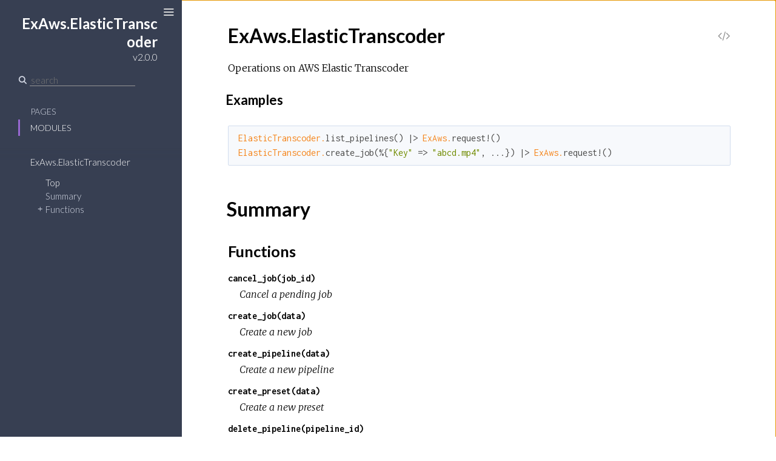

--- FILE ---
content_type: text/html
request_url: https://hexdocs.pm/ex_aws_elastic_transcoder/
body_size: 26
content:
<!DOCTYPE html>
<html>
  <head>
    <meta charset="utf-8">
    <title>ExAws.ElasticTranscoder v2.0.0 – Documentation</title>
    <meta http-equiv="refresh" content="0; url=ExAws.ElasticTranscoder.html">
    
    <meta name="generator" content="ExDoc v0.18.1">
  <script async defer data-domain="hexdocs.pm" src="https://stats.hexdocs.pm/js/index.js"></script></head>
  <body></body>
</html>


--- FILE ---
content_type: text/html
request_url: https://hexdocs.pm/ex_aws_elastic_transcoder/ExAws.ElasticTranscoder.html
body_size: 3473
content:
    <!DOCTYPE html>
<html lang="en">
  <head>
    <meta charset="utf-8">
    <meta http-equiv="x-ua-compatible" content="ie=edge">
    <meta name="viewport" content="width=device-width, initial-scale=1.0">
    <meta name="generator" content="ExDoc v0.18.1">
    <title>ExAws.ElasticTranscoder – ExAws.ElasticTranscoder v2.0.0</title>
    <link rel="stylesheet" href="dist/app-c922dbe7ef.css" />
    
      <link rel="canonical" href="https://hexdocs.pm/ex_aws_elastic_transcoder/ExAws.ElasticTranscoder.html" />
    
    <script src="dist/sidebar_items-b3dfa3783b.js"></script>
    
    
    
    
  <script async defer data-domain="hexdocs.pm" src="https://stats.hexdocs.pm/js/index.js"></script></head>
  <body data-type="modules">
    <script>try { if(localStorage.getItem('night-mode')) document.body.className += ' night-mode'; } catch (e) { }</script>

    <div class="main">
<button class="sidebar-toggle">
  <span class="icon-menu" aria-hidden="true"></span>
  <span class="sr-only">Toggle Sidebar</span>
</button>
<section class="sidebar">

  
  <a href="ExAws.ElasticTranscoder.html" class="sidebar-projectLink">
    <div class="sidebar-projectDetails">
      <h1 class="sidebar-projectName">
        ExAws.ElasticTranscoder
      </h1>
      <h2 class="sidebar-projectVersion">
        v2.0.0
      </h2>
    </div>
    
  </a>

  <form class="sidebar-search" action="search.html">
    <button type="submit" class="search-button">
      <span class="icon-search" aria-hidden="true"></span>
    </button>
    <input name="q" type="text" id="search-list" class="search-input" placeholder="search" aria-label="Search" autocomplete="off" />
  </form>

  <ul class="sidebar-listNav">
    <li><a id="extras-list" href="#full-list">Pages</a></li>

    
      <li><a id="modules-list" href="#full-list">Modules</a></li>
    

    

    
  </ul>
  <div class="gradient"></div>
  <ul id="full-list" class="sidebar-fullList"></ul>
</section>

<section class="content">
  <div class="content-outer">
    <div id="content" class="content-inner">


      <h1>
        <small class="visible-xs">ExAws.ElasticTranscoder v2.0.0</small>
        ExAws.ElasticTranscoder
        
          <a href="https://github.com/ex-aws/ex_aws_elastic_transcoder/blob/v2.0.0/lib/ex_aws/elastic_transcoder.ex#L1" title="View Source" class="view-source" rel="help">
            <span class="icon-code" aria-hidden="true"></span>
            <span class="sr-only">View Source</span>
          </a>
        
      </h1>

      
        <section id="moduledoc">
          <p>Operations on AWS Elastic Transcoder</p>
<h3 id="module-examples" class="section-heading">
  <a href="#module-examples" class="hover-link"><span class="icon-link" aria-hidden="true"></span></a>
  Examples
</h3>

<pre><code class="elixir">ElasticTranscoder.list_pipelines() |&gt; ExAws.request!()
ElasticTranscoder.create_job(%{&quot;Key&quot; =&gt; &quot;abcd.mp4&quot;, ...}) |&gt; ExAws.request!()</code></pre>

        </section>
      

      
        <section id="summary" class="details-list">
          <h1 class="section-heading">
            <a class="hover-link" href="#summary">
              <span class="icon-link" aria-hidden="true"></span>
              <span class="sr-only">Link to this section</span>
            </a>
            Summary
          </h1>
          

          
  <div class="summary-functions summary">
    <h2>
      <a href="#functions">Functions</a>
    </h2>
    <div class="summary-row">
  <div class="summary-signature">
    <a href="#cancel_job/1">cancel_job(job_id)</a>
  </div>
  
    <div class="summary-synopsis"><p>Cancel a pending job</p>
</div>
  
</div>
<div class="summary-row">
  <div class="summary-signature">
    <a href="#create_job/1">create_job(data)</a>
  </div>
  
    <div class="summary-synopsis"><p>Create a new job</p>
</div>
  
</div>
<div class="summary-row">
  <div class="summary-signature">
    <a href="#create_pipeline/1">create_pipeline(data)</a>
  </div>
  
    <div class="summary-synopsis"><p>Create a new pipeline</p>
</div>
  
</div>
<div class="summary-row">
  <div class="summary-signature">
    <a href="#create_preset/1">create_preset(data)</a>
  </div>
  
    <div class="summary-synopsis"><p>Create a new preset</p>
</div>
  
</div>
<div class="summary-row">
  <div class="summary-signature">
    <a href="#delete_pipeline/1">delete_pipeline(pipeline_id)</a>
  </div>
  
    <div class="summary-synopsis"><p>Delete a pipeline</p>
</div>
  
</div>
<div class="summary-row">
  <div class="summary-signature">
    <a href="#delete_preset/1">delete_preset(preset_id)</a>
  </div>
  
    <div class="summary-synopsis"><p>Delete a preset</p>
</div>
  
</div>
<div class="summary-row">
  <div class="summary-signature">
    <a href="#list_jobs_by_pipeline/2">list_jobs_by_pipeline(pipeline_id, next_token \\ nil)</a>
  </div>
  
    <div class="summary-synopsis"><p>List jobs of a given pipeline, may return paginated result</p>
</div>
  
</div>
<div class="summary-row">
  <div class="summary-signature">
    <a href="#list_jobs_by_status/2">list_jobs_by_status(status, next_token \\ nil)</a>
  </div>
  
    <div class="summary-synopsis"><p>List jobs with a given status, may return paginated result</p>
</div>
  
</div>
<div class="summary-row">
  <div class="summary-signature">
    <a href="#list_pipelines/1">list_pipelines(next_token \\ nil)</a>
  </div>
  
    <div class="summary-synopsis"><p>List pipelines, may return paginated result</p>
</div>
  
</div>
<div class="summary-row">
  <div class="summary-signature">
    <a href="#list_presets/1">list_presets(next_token \\ nil)</a>
  </div>
  
    <div class="summary-synopsis"><p>List all preset, may return paginated result</p>
</div>
  
</div>
<div class="summary-row">
  <div class="summary-signature">
    <a href="#read_job/1">read_job(job_id)</a>
  </div>
  
    <div class="summary-synopsis"><p>Get description of a single job</p>
</div>
  
</div>
<div class="summary-row">
  <div class="summary-signature">
    <a href="#read_pipeline/1">read_pipeline(pipeline_id)</a>
  </div>
  
    <div class="summary-synopsis"><p>Get description of a single pipeline</p>
</div>
  
</div>
<div class="summary-row">
  <div class="summary-signature">
    <a href="#read_preset/1">read_preset(preset_id)</a>
  </div>
  
    <div class="summary-synopsis"><p>Get description of a single preset</p>
</div>
  
</div>
<div class="summary-row">
  <div class="summary-signature">
    <a href="#update_pipeline/2">update_pipeline(pipeline_id, data)</a>
  </div>
  
    <div class="summary-synopsis"><p>Update an existing pipeline, omit attributes to leave them unchanged</p>
</div>
  
</div>
<div class="summary-row">
  <div class="summary-signature">
    <a href="#update_pipeline_notifications/2">update_pipeline_notifications(pipeline_id, notifications)</a>
  </div>
  
    <div class="summary-synopsis"><p>Update the notification callback SNS queue ARNs of an existing pipeline</p>
</div>
  
</div>
<div class="summary-row">
  <div class="summary-signature">
    <a href="#update_pipeline_status/2">update_pipeline_status(pipeline_id, status)</a>
  </div>
  
    <div class="summary-synopsis"><p>Update the status of an existing pipeline</p>
</div>
  
</div>

  </div>


          

        </section>
      

      

      
        <section id="functions" class="details-list">
          <h1 class="section-heading">
            <a class="hover-link" href="#functions">
              <span class="icon-link" aria-hidden="true"></span>
              <span class="sr-only">Link to this section</span>
            </a>
            Functions
          </h1>
          <div class="detail" id="cancel_job/1">
  
  
  <div class="detail-header">
    <a href="#cancel_job/1" class="detail-link" title="Link to this function">
      <span class="icon-link" aria-hidden="true"></span>
      <span class="sr-only">Link to this function</span>
    </a>
    <span class="signature">cancel_job(job_id)</span>
    
      <a href="https://github.com/ex-aws/ex_aws_elastic_transcoder/blob/v2.0.0/lib/ex_aws/elastic_transcoder.ex#L77" class="view-source" rel="help" title="View Source">
       <span class="icon-code" aria-hidden="true"></span>
       <span class="sr-only">View Source</span>
     </a>
    
    
    
  </div>
  <section class="docstring">
    <p>Cancel a pending job</p>

  </section>
</div>
<div class="detail" id="create_job/1">
  
  
  <div class="detail-header">
    <a href="#create_job/1" class="detail-link" title="Link to this function">
      <span class="icon-link" aria-hidden="true"></span>
      <span class="sr-only">Link to this function</span>
    </a>
    <span class="signature">create_job(data)</span>
    
      <a href="https://github.com/ex-aws/ex_aws_elastic_transcoder/blob/v2.0.0/lib/ex_aws/elastic_transcoder.ex#L72" class="view-source" rel="help" title="View Source">
       <span class="icon-code" aria-hidden="true"></span>
       <span class="sr-only">View Source</span>
     </a>
    
    
    
  </div>
  <section class="docstring">
    <p>Create a new job</p>

  </section>
</div>
<div class="detail" id="create_pipeline/1">
  
  
  <div class="detail-header">
    <a href="#create_pipeline/1" class="detail-link" title="Link to this function">
      <span class="icon-link" aria-hidden="true"></span>
      <span class="sr-only">Link to this function</span>
    </a>
    <span class="signature">create_pipeline(data)</span>
    
      <a href="https://github.com/ex-aws/ex_aws_elastic_transcoder/blob/v2.0.0/lib/ex_aws/elastic_transcoder.ex#L28" class="view-source" rel="help" title="View Source">
       <span class="icon-code" aria-hidden="true"></span>
       <span class="sr-only">View Source</span>
     </a>
    
    
    
  </div>
  <section class="docstring">
    <p>Create a new pipeline</p>

  </section>
</div>
<div class="detail" id="create_preset/1">
  
  
  <div class="detail-header">
    <a href="#create_preset/1" class="detail-link" title="Link to this function">
      <span class="icon-link" aria-hidden="true"></span>
      <span class="sr-only">Link to this function</span>
    </a>
    <span class="signature">create_preset(data)</span>
    
      <a href="https://github.com/ex-aws/ex_aws_elastic_transcoder/blob/v2.0.0/lib/ex_aws/elastic_transcoder.ex#L96" class="view-source" rel="help" title="View Source">
       <span class="icon-code" aria-hidden="true"></span>
       <span class="sr-only">View Source</span>
     </a>
    
    
    
  </div>
  <section class="docstring">
    <p>Create a new preset</p>

  </section>
</div>
<div class="detail" id="delete_pipeline/1">
  
  
  <div class="detail-header">
    <a href="#delete_pipeline/1" class="detail-link" title="Link to this function">
      <span class="icon-link" aria-hidden="true"></span>
      <span class="sr-only">Link to this function</span>
    </a>
    <span class="signature">delete_pipeline(pipeline_id)</span>
    
      <a href="https://github.com/ex-aws/ex_aws_elastic_transcoder/blob/v2.0.0/lib/ex_aws/elastic_transcoder.ex#L48" class="view-source" rel="help" title="View Source">
       <span class="icon-code" aria-hidden="true"></span>
       <span class="sr-only">View Source</span>
     </a>
    
    
    
  </div>
  <section class="docstring">
    <p>Delete a pipeline</p>

  </section>
</div>
<div class="detail" id="delete_preset/1">
  
  
  <div class="detail-header">
    <a href="#delete_preset/1" class="detail-link" title="Link to this function">
      <span class="icon-link" aria-hidden="true"></span>
      <span class="sr-only">Link to this function</span>
    </a>
    <span class="signature">delete_preset(preset_id)</span>
    
      <a href="https://github.com/ex-aws/ex_aws_elastic_transcoder/blob/v2.0.0/lib/ex_aws/elastic_transcoder.ex#L101" class="view-source" rel="help" title="View Source">
       <span class="icon-code" aria-hidden="true"></span>
       <span class="sr-only">View Source</span>
     </a>
    
    
    
  </div>
  <section class="docstring">
    <p>Delete a preset</p>

  </section>
</div>
<div class="detail" id="list_jobs_by_pipeline/2">
  
  
    <span id="list_jobs_by_pipeline/1"></span>
  
  <div class="detail-header">
    <a href="#list_jobs_by_pipeline/2" class="detail-link" title="Link to this function">
      <span class="icon-link" aria-hidden="true"></span>
      <span class="sr-only">Link to this function</span>
    </a>
    <span class="signature">list_jobs_by_pipeline(pipeline_id, next_token \\ nil)</span>
    
      <a href="https://github.com/ex-aws/ex_aws_elastic_transcoder/blob/v2.0.0/lib/ex_aws/elastic_transcoder.ex#L57" class="view-source" rel="help" title="View Source">
       <span class="icon-code" aria-hidden="true"></span>
       <span class="sr-only">View Source</span>
     </a>
    
    
    
  </div>
  <section class="docstring">
    <p>List jobs of a given pipeline, may return paginated result</p>

  </section>
</div>
<div class="detail" id="list_jobs_by_status/2">
  
  
    <span id="list_jobs_by_status/1"></span>
  
  <div class="detail-header">
    <a href="#list_jobs_by_status/2" class="detail-link" title="Link to this function">
      <span class="icon-link" aria-hidden="true"></span>
      <span class="sr-only">Link to this function</span>
    </a>
    <span class="signature">list_jobs_by_status(status, next_token \\ nil)</span>
    
      <a href="https://github.com/ex-aws/ex_aws_elastic_transcoder/blob/v2.0.0/lib/ex_aws/elastic_transcoder.ex#L62" class="view-source" rel="help" title="View Source">
       <span class="icon-code" aria-hidden="true"></span>
       <span class="sr-only">View Source</span>
     </a>
    
    
    
  </div>
  <section class="docstring">
    <p>List jobs with a given status, may return paginated result</p>

  </section>
</div>
<div class="detail" id="list_pipelines/1">
  
  
    <span id="list_pipelines/0"></span>
  
  <div class="detail-header">
    <a href="#list_pipelines/1" class="detail-link" title="Link to this function">
      <span class="icon-link" aria-hidden="true"></span>
      <span class="sr-only">Link to this function</span>
    </a>
    <span class="signature">list_pipelines(next_token \\ nil)</span>
    
      <a href="https://github.com/ex-aws/ex_aws_elastic_transcoder/blob/v2.0.0/lib/ex_aws/elastic_transcoder.ex#L18" class="view-source" rel="help" title="View Source">
       <span class="icon-code" aria-hidden="true"></span>
       <span class="sr-only">View Source</span>
     </a>
    
    
    
  </div>
  <section class="docstring">
    <p>List pipelines, may return paginated result</p>

  </section>
</div>
<div class="detail" id="list_presets/1">
  
  
    <span id="list_presets/0"></span>
  
  <div class="detail-header">
    <a href="#list_presets/1" class="detail-link" title="Link to this function">
      <span class="icon-link" aria-hidden="true"></span>
      <span class="sr-only">Link to this function</span>
    </a>
    <span class="signature">list_presets(next_token \\ nil)</span>
    
      <a href="https://github.com/ex-aws/ex_aws_elastic_transcoder/blob/v2.0.0/lib/ex_aws/elastic_transcoder.ex#L86" class="view-source" rel="help" title="View Source">
       <span class="icon-code" aria-hidden="true"></span>
       <span class="sr-only">View Source</span>
     </a>
    
    
    
  </div>
  <section class="docstring">
    <p>List all preset, may return paginated result</p>

  </section>
</div>
<div class="detail" id="read_job/1">
  
  
  <div class="detail-header">
    <a href="#read_job/1" class="detail-link" title="Link to this function">
      <span class="icon-link" aria-hidden="true"></span>
      <span class="sr-only">Link to this function</span>
    </a>
    <span class="signature">read_job(job_id)</span>
    
      <a href="https://github.com/ex-aws/ex_aws_elastic_transcoder/blob/v2.0.0/lib/ex_aws/elastic_transcoder.ex#L67" class="view-source" rel="help" title="View Source">
       <span class="icon-code" aria-hidden="true"></span>
       <span class="sr-only">View Source</span>
     </a>
    
    
    
  </div>
  <section class="docstring">
    <p>Get description of a single job</p>

  </section>
</div>
<div class="detail" id="read_pipeline/1">
  
  
  <div class="detail-header">
    <a href="#read_pipeline/1" class="detail-link" title="Link to this function">
      <span class="icon-link" aria-hidden="true"></span>
      <span class="sr-only">Link to this function</span>
    </a>
    <span class="signature">read_pipeline(pipeline_id)</span>
    
      <a href="https://github.com/ex-aws/ex_aws_elastic_transcoder/blob/v2.0.0/lib/ex_aws/elastic_transcoder.ex#L23" class="view-source" rel="help" title="View Source">
       <span class="icon-code" aria-hidden="true"></span>
       <span class="sr-only">View Source</span>
     </a>
    
    
    
  </div>
  <section class="docstring">
    <p>Get description of a single pipeline</p>

  </section>
</div>
<div class="detail" id="read_preset/1">
  
  
  <div class="detail-header">
    <a href="#read_preset/1" class="detail-link" title="Link to this function">
      <span class="icon-link" aria-hidden="true"></span>
      <span class="sr-only">Link to this function</span>
    </a>
    <span class="signature">read_preset(preset_id)</span>
    
      <a href="https://github.com/ex-aws/ex_aws_elastic_transcoder/blob/v2.0.0/lib/ex_aws/elastic_transcoder.ex#L91" class="view-source" rel="help" title="View Source">
       <span class="icon-code" aria-hidden="true"></span>
       <span class="sr-only">View Source</span>
     </a>
    
    
    
  </div>
  <section class="docstring">
    <p>Get description of a single preset</p>

  </section>
</div>
<div class="detail" id="update_pipeline/2">
  
  
  <div class="detail-header">
    <a href="#update_pipeline/2" class="detail-link" title="Link to this function">
      <span class="icon-link" aria-hidden="true"></span>
      <span class="sr-only">Link to this function</span>
    </a>
    <span class="signature">update_pipeline(pipeline_id, data)</span>
    
      <a href="https://github.com/ex-aws/ex_aws_elastic_transcoder/blob/v2.0.0/lib/ex_aws/elastic_transcoder.ex#L33" class="view-source" rel="help" title="View Source">
       <span class="icon-code" aria-hidden="true"></span>
       <span class="sr-only">View Source</span>
     </a>
    
    
    
  </div>
  <section class="docstring">
    <p>Update an existing pipeline, omit attributes to leave them unchanged</p>

  </section>
</div>
<div class="detail" id="update_pipeline_notifications/2">
  
  
  <div class="detail-header">
    <a href="#update_pipeline_notifications/2" class="detail-link" title="Link to this function">
      <span class="icon-link" aria-hidden="true"></span>
      <span class="sr-only">Link to this function</span>
    </a>
    <span class="signature">update_pipeline_notifications(pipeline_id, notifications)</span>
    
      <a href="https://github.com/ex-aws/ex_aws_elastic_transcoder/blob/v2.0.0/lib/ex_aws/elastic_transcoder.ex#L43" class="view-source" rel="help" title="View Source">
       <span class="icon-code" aria-hidden="true"></span>
       <span class="sr-only">View Source</span>
     </a>
    
    
    
  </div>
  <section class="docstring">
    <p>Update the notification callback SNS queue ARNs of an existing pipeline</p>

  </section>
</div>
<div class="detail" id="update_pipeline_status/2">
  
  
  <div class="detail-header">
    <a href="#update_pipeline_status/2" class="detail-link" title="Link to this function">
      <span class="icon-link" aria-hidden="true"></span>
      <span class="sr-only">Link to this function</span>
    </a>
    <span class="signature">update_pipeline_status(pipeline_id, status)</span>
    
      <a href="https://github.com/ex-aws/ex_aws_elastic_transcoder/blob/v2.0.0/lib/ex_aws/elastic_transcoder.ex#L38" class="view-source" rel="help" title="View Source">
       <span class="icon-code" aria-hidden="true"></span>
       <span class="sr-only">View Source</span>
     </a>
    
    
    
  </div>
  <section class="docstring">
    <p>Update the status of an existing pipeline</p>

  </section>
</div>

        </section>
      

      
          <footer class="footer">
        <p>
          <span class="line">
            Built using
            <a href="https://github.com/elixir-lang/ex_doc" title="ExDoc" rel="help" target="_blank">ExDoc</a> (v0.18.1),
          </span>
          <span class="line">
            designed by
            <a href="https://twitter.com/dignifiedquire" target="_blank" title="@dignifiedquire">Friedel Ziegelmayer</a> for the <a href="https://elixir-lang.org" title="Elixir" target="_blank">Elixir programming language</a>.
            </span>
        </p>
        <button class="night-mode-toggle"><span class="sr-only">Switch theme</span></button>
      </footer>
    </div>
  </div>
</section>
</div>
  <script src="dist/app-778c9ef903.js"></script>
  
  
  
  
  </body>
</html>



--- FILE ---
content_type: text/css
request_url: https://hexdocs.pm/ex_aws_elastic_transcoder/dist/app-c922dbe7ef.css
body_size: 7023
content:
@import url(https://fonts.googleapis.com/css?family=Lato:300,700|Merriweather:300italic,300|Inconsolata:400,700);.hljs,article,aside,details,figcaption,figure,footer,header,hgroup,main,menu,nav,section,summary{display:block}img,legend{border:0}#search ul,.sidebar ul{list-style:none}.night-mode-toggle:focus,.sidebar .sidebar-search .search-input:focus,.sidebar .sidebar-search .search-input:hover,.sidebar-toggle:active,.sidebar-toggle:focus,.sidebar-toggle:hover,a:active,a:hover{outline:0}.hljs-comment{color:#8e908c}.css .hljs-class,.css .hljs-id,.css .hljs-pseudo,.hljs-attribute,.hljs-regexp,.hljs-tag,.hljs-variable,.html .hljs-doctype,.ruby .hljs-constant,.xml .hljs-doctype,.xml .hljs-pi,.xml .hljs-tag .hljs-title{color:#c82829}.hljs-built_in,.hljs-constant,.hljs-literal,.hljs-number,.hljs-params,.hljs-pragma,.hljs-preprocessor{color:#f5871f}.css .hljs-rule .hljs-attribute,.ruby .hljs-class .hljs-title{color:#eab700}.hljs-header,.hljs-inheritance,.hljs-name,.hljs-string,.hljs-value,.ruby .hljs-symbol,.xml .hljs-cdata{color:#718c00}.css .hljs-hexcolor,.hljs-title{color:#3e999f}.coffeescript .hljs-title,.hljs-function,.javascript .hljs-title,.perl .hljs-sub,.python .hljs-decorator,.python .hljs-title,.ruby .hljs-function .hljs-title,.ruby .hljs-title .hljs-keyword{color:#4271ae}.hljs-keyword,.javascript .hljs-function{color:#8959a8}.hljs{overflow-x:auto;background:#fff;color:#4d4d4c;padding:.5em;-webkit-text-size-adjust:none}legend,td,th{padding:0}.coffeescript .javascript,.javascript .xml,.tex .hljs-formula,.xml .css,.xml .hljs-cdata,.xml .javascript,.xml .vbscript{opacity:.5}/*! normalize.css v3.0.3 | MIT License | github.com/necolas/normalize.css */html{font-family:sans-serif;-ms-text-size-adjust:100%;-webkit-text-size-adjust:100%}audio,canvas,progress,video{display:inline-block;vertical-align:baseline}audio:not([controls]){display:none;height:0}[hidden],template{display:none}a{background-color:transparent}abbr[title]{border-bottom:1px dotted}b,optgroup,strong{font-weight:700}dfn{font-style:italic}h1{font-size:2em;margin:.67em 0}mark{background:#ff0;color:#000}.content-outer,body{background-color:#fff}small{font-size:80%}sub,sup{font-size:75%;line-height:0;position:relative;vertical-align:baseline}sup{top:-.5em}sub{bottom:-.25em}svg:not(:root){overflow:hidden}figure{margin:1em 40px}hr{box-sizing:content-box;height:0}pre,textarea{overflow:auto}code,kbd,pre,samp{font-family:monospace,monospace;font-size:1em}button,input,optgroup,select,textarea{color:inherit;font:inherit;margin:0}button{overflow:visible}button,select{text-transform:none}button,html input[type=button],input[type=reset],input[type=submit]{-webkit-appearance:button;cursor:pointer}button[disabled],html input[disabled]{cursor:default}button::-moz-focus-inner,input::-moz-focus-inner{border:0;padding:0}input{line-height:normal}input[type=checkbox],input[type=radio]{box-sizing:border-box;padding:0}input[type=number]::-webkit-inner-spin-button,input[type=number]::-webkit-outer-spin-button{height:auto}input[type=search]{-webkit-appearance:textfield;box-sizing:content-box}input[type=search]::-webkit-search-cancel-button,input[type=search]::-webkit-search-decoration{-webkit-appearance:none}fieldset{border:1px solid silver;margin:0 2px;padding:.35em .625em .75em}table{border-collapse:collapse;border-spacing:0}@font-face{font-family:icomoon;src:url(../fonts/icomoon.eot?h5z89e);src:url(../fonts/icomoon.eot?#iefixh5z89e) format('embedded-opentype'),url(../fonts/icomoon.ttf?h5z89e) format('truetype'),url(../fonts/icomoon.woff?h5z89e) format('woff'),url(../fonts/icomoon.svg?h5z89e#icomoon) format('svg');font-weight:400;font-style:normal}.icon-elem,[class*=" icon-"],[class^=icon-]{font-family:icomoon;speak:none;font-style:normal;font-weight:400;font-variant:normal;text-transform:none;line-height:1;-webkit-font-smoothing:antialiased;-moz-osx-font-smoothing:grayscale}.sidebar,body{font-family:Lato,sans-serif}.icon-link:before{content:"\e005"}.icon-search:before{content:"\e036"}.icon-cross:before{content:"\e117"}@media screen and (max-width:768px){.icon-menu{font-size:1em}}@media screen and (min-width:769px){.icon-menu{font-size:1.25em}}@media screen and (min-width:1281px){.icon-menu{font-size:1.5em}}.icon-menu:before{content:"\e120"}.icon-angle-right:before{content:"\f105"}.icon-code:before{content:"\f121"}body,html{box-sizing:border-box;height:100%;width:100%}body{margin:0;font-size:16px;line-height:1.6875em}*,:after,:before{box-sizing:inherit}.main{display:-ms-flexbox;display:-ms-flex;display:flex;-ms-flex-pack:end;justify-content:flex-end}.sidebar{display:-ms-flexbox;display:-ms-flex;display:flex;min-height:0;-moz-flex-direction:column;-ms-flex-direction:column;flex-direction:column;width:300px;height:100%;position:fixed;top:0;left:0;z-index:4}.content{width:100%;padding-left:300px;overflow-y:auto;-webkit-overflow-scrolling:touch;height:100%;position:relative;z-index:3}@media screen and (max-width:768px){body .content{z-index:0;padding-left:0}body .sidebar{z-index:3;transform:translateX(-102%);will-change:transform}}body.sidebar-closed .sidebar,body.sidebar-closing .sidebar,body.sidebar-opening .sidebar{z-index:0}body.sidebar-opened .sidebar-toggle,body.sidebar-opening .sidebar-toggle{transform:translateX(250px)}@media screen and (max-width:768px){body.sidebar-opened .sidebar,body.sidebar-opening .sidebar{transform:translateX(0)}}body.sidebar-closed .content,body.sidebar-closing .content{padding-left:0}body.sidebar-closed .sidebar-toggle,body.sidebar-closing .sidebar-toggle{transform:none}body.sidebar-closed .sidebar-toggle{color:#000}body.sidebar-opening .sidebar-toggle{transition:transform .3s ease-in-out}body.sidebar-opening .content{padding-left:300px;transition:padding-left .3s ease-in-out}@media screen and (max-width:768px){body.sidebar-opening .content{padding-left:0}body.sidebar-opening .sidebar{transition:transform .3s ease-in-out;z-index:3}}body.sidebar-closing .sidebar-toggle{transition:transform .3s ease-in-out}body.sidebar-closing .content{transition:padding-left .3s ease-in-out}@media screen and (max-width:768px){body.sidebar-closing .sidebar{z-index:3;transition:transform .3s ease-in-out;transform:translateX(-102%)}}.sidebar a,.sidebar-toggle{transition:color .3s ease-in-out}body.sidebar-closed .sidebar{visibility:hidden}.content-inner{max-width:949px;margin:0 auto;padding:3px 60px}.content-outer{min-height:100%}@media screen and (max-width:768px){.content-inner{padding:27px 20px 27px 40px}}.sidebar-toggle{position:fixed;z-index:99;left:18px;top:8px;color:#e1e1e1;background-color:transparent;border:none;padding:0;font-size:16px;will-change:transform;transform:translateX(250px)}.sidebar-toggle:hover{color:#e1e1e1}@media screen and (max-width:768px){.sidebar-toggle{transform:translateX(0);left:5px;top:5px}.sidebar-opened .sidebar-toggle{left:18px;top:5px}}.sidebar{font-size:15px;line-height:18px;background:#373f52;color:#d5dae6;overflow:hidden}.sidebar .gradient{background:linear-gradient(#373f52,rgba(55,63,82,0));height:20px;margin-top:-20px;pointer-events:none;position:relative;top:20px;z-index:100}.sidebar ul li{margin:0;padding:0 10px}.sidebar a{color:#d5dae6;text-decoration:none}.sidebar a:hover{color:#fff}.sidebar .sidebar-projectLink{margin:18px 30px 0}.sidebar .sidebar-projectDetails{display:inline-block;text-align:right;vertical-align:top;margin-top:6px}.sidebar .sidebar-projectImage{display:inline-block;max-width:64px;max-height:64px;margin-left:15px;vertical-align:bottom}.sidebar .sidebar-projectName{font-weight:700;font-size:24px;line-height:30px;color:#fff;margin:0;padding:0;max-width:230px;word-wrap:break-word}.sidebar .sidebar-projectVersion{margin:0;padding:0;font-weight:300;font-size:16px;line-height:20px;color:#fff}.sidebar .sidebar-listNav{padding:10px 30px 20px;margin:0}.sidebar .sidebar-listNav li,.sidebar .sidebar-listNav li a{text-transform:uppercase;font-weight:300;font-size:14px}.sidebar .sidebar-listNav li{padding-left:17px;border-left:3px solid transparent;transition:all .3s linear;line-height:27px}.sidebar .sidebar-listNav li.selected,.sidebar .sidebar-listNav li.selected a,.sidebar .sidebar-listNav li:hover,.sidebar .sidebar-listNav li:hover a{border-color:#9768d1;color:#fff}.sidebar .sidebar-search{margin:18px 30px;display:-ms-flexbox;display:-ms-flex;display:flex}.sidebar .sidebar-search .search-button:hover,.sidebar .sidebar-search.selected .search-button{color:#9768d1}.sidebar .sidebar-search .search-button{font-size:14px;color:#d5dae6;background-color:transparent;border:none;padding:2px 0 0;margin:0}.sidebar .sidebar-search .search-input{background-color:transparent;border:none;border-radius:0;border-bottom:1px solid #959595;margin-left:5px;height:20px}.sidebar .sidebar-search .icon-search{font-weight:700}.sidebar #full-list{margin:0 0 0 30px;padding:10px 20px 40px;overflow-y:auto;-webkit-overflow-scrolling:touch;-moz-flex:1 1 .01%;-ms-flex:1 1 .01%;flex:1 1 .01%;-ms-flex-positive:1;-ms-flex-negative:1;-ms-flex-preferred-size:.01%}.sidebar #full-list ul{display:none;margin:9px 15px;padding:0}.sidebar #full-list ul li{font-weight:300;line-height:18px;padding:2px 10px}.sidebar #full-list ul li a.expand:before{content:"+";font-family:monospaced;font-size:15px;float:left;width:13px;margin-left:-13px}.sidebar #full-list ul li.open a.expand:before{content:"−"}.sidebar #full-list ul li ul{display:none;margin:9px 6px}.sidebar #full-list li.open>ul,.sidebar #full-list ul li.open>ul{display:block}.sidebar #full-list ul li ul li{border-left:1px solid #959595;padding:0 10px}.sidebar #full-list ul li ul li.active:before{font-family:icomoon;speak:none;font-style:normal;font-weight:400;font-variant:normal;text-transform:none;line-height:1;-webkit-font-smoothing:antialiased;-moz-osx-font-smoothing:grayscale;content:"\f105";margin-left:-10px;font-size:16px;margin-right:5px}.sidebar #full-list li{padding:0;line-height:27px}.sidebar #full-list li.active{border-left:none}.sidebar #full-list li.active>a,.sidebar #full-list li.clicked>a{color:#fff}.sidebar #full-list li.group{text-transform:uppercase;font-weight:700;font-size:.8em;margin:2em 0 0;line-height:1.8em;color:#ddd}@media screen and (max-height:500px){.sidebar{overflow-y:auto}.sidebar #full-list{overflow:visible}}.content-inner{font-family:Merriweather,'Book Antiqua',Georgia,'Century Schoolbook',serif;font-size:1em;line-height:1.6875em}.content-inner h1,.content-inner h2,.content-inner h3,.content-inner h4,.content-inner h5,.content-inner h6{font-family:Lato,sans-serif;font-weight:700;line-height:1.5em;word-wrap:break-word}.content-inner h1{font-size:2em;margin:1em 0 .5em}.content-inner h1.section-heading{margin:1.5em 0 .5em}.content-inner h1 small{font-weight:300}.content-inner h1 a.view-source{font-size:1.2rem}.content-inner h2{font-size:1.6em;margin:1em 0 .5em;font-weight:700}.content-inner h3{font-size:1.375em;margin:1em 0 .5em;font-weight:700}.content-inner a{color:#000;text-decoration:none;text-shadow:.03em 0 #fff,-.03em 0 #fff,0 .03em #fff,0 -.03em #fff,.06em 0 #fff,-.06em 0 #fff,.09em 0 #fff,-.09em 0 #fff,.12em 0 #fff,-.12em 0 #fff,.15em 0 #fff,-.15em 0 #fff;background-image:linear-gradient(#fff,#fff),linear-gradient(#fff,#fff),linear-gradient(#000,#000);background-size:.05em 1px,.05em 1px,1px 1px;background-repeat:no-repeat,no-repeat,repeat-x;background-position:0 90%,100% 90%,0 90%}.content-inner a:selection{text-shadow:.03em 0 #b4d5fe,-.03em 0 #b4d5fe,0 .03em #b4d5fe,0 -.03em #b4d5fe,.06em 0 #b4d5fe,-.06em 0 #b4d5fe,.09em 0 #b4d5fe,-.09em 0 #b4d5fe,.12em 0 #b4d5fe,-.12em 0 #b4d5fe,.15em 0 #b4d5fe,-.15em 0 #b4d5fe;background:#b4d5fe}.content-inner a:-moz-selection{text-shadow:.03em 0 #b4d5fe,-.03em 0 #b4d5fe,0 .03em #b4d5fe,0 -.03em #b4d5fe,.06em 0 #b4d5fe,-.06em 0 #b4d5fe,.09em 0 #b4d5fe,-.09em 0 #b4d5fe,.12em 0 #b4d5fe,-.12em 0 #b4d5fe,.15em 0 #b4d5fe,-.15em 0 #b4d5fe;background:#b4d5fe}.content-inner a *,.content-inner a :after,.content-inner a :before,.content-inner a:after,.content-inner a:before{text-shadow:none}.content-inner a:visited{color:#000}.content-inner ul li{line-height:1.5em}.content-inner ul li>p{margin:0}.content-inner a.view-source{float:right;color:#959595;background:0 0;border:none;text-shadow:none;transition:color .3s ease-in-out;margin-top:1px}.content-inner a.view-source:hover{color:#373f52}.content-inner .note{color:#959595;margin:0 5px;font-size:14px;font-weight:400}.content-inner blockquote{font-style:italic;margin:.5em 0;padding:.25em 1.5em;border-left:3px solid #e1e1e1;display:inline-block}.content-inner blockquote :first-child{padding-top:0;margin-top:0}.content-inner blockquote :last-child{padding-bottom:0;margin-bottom:0}.content-inner table{margin:2em 0}.content-inner th{text-align:left;font-family:Lato,sans-serif;text-transform:uppercase;font-weight:700;padding-bottom:.5em}.content-inner tr{border-bottom:1px solid #d5dae6;vertical-align:bottom;height:2.5em}.content-inner .summary .summary-row .summary-signature a,.content-inner .summary h2 a{background:0 0;border:none;text-shadow:none}.content-inner td,.content-inner th{padding-left:1em;line-height:2em}.content-inner .section-heading:hover a.hover-link{opacity:1;text-decoration:none}.content-inner .section-heading a.hover-link{transition:opacity .3s ease-in-out;display:inline-block;opacity:0;padding:.3em .6em .6em;line-height:1em;margin-left:-2.7em;background:0 0;border:none;text-shadow:none;font-size:16px;vertical-align:middle}.content-inner .detail h2.section-heading{margin:1.5em 0 .5em .3em}.content-inner .visible-xs{display:none!important}@media screen and (max-width:768px){.content-inner .visible-xs{display:block!important}}.content-inner img{max-width:100%}.content-inner .summary h2{font-weight:700}.content-inner .summary .summary-row .summary-signature{font-family:Inconsolata,Menlo,Courier,monospace;font-weight:700}.content-inner .summary .summary-row .summary-synopsis{font-family:Merriweather,'Book Antiqua',Georgia,'Century Schoolbook',serif;font-style:italic;padding:0 1.2em;margin:0 0 .5em}.content-inner .summary .summary-row .summary-synopsis p{margin:0;padding:0}@keyframes blink-background{from{background-color:#f7f7f7}to{background-color:#ff9}}.content-inner .detail:target .detail-header{animation-duration:.55s;animation-name:blink-background;animation-iteration-count:1;animation-timing-function:ease-in-out}.content-inner .detail-header{margin:2em 0 1em;padding:.5em 1em;background:#f7f7f7;border-left:3px solid #9768d1;font-size:1em;font-family:Inconsolata,Menlo,Courier,monospace;position:relative}.content-inner .detail-header .note{float:right}.content-inner .detail-header .signature{font-size:1rem;font-weight:700}.content-inner .detail-header:hover a.detail-link{opacity:1;text-decoration:none}.content-inner .detail-header a.detail-link{transition:opacity .3s ease-in-out;position:absolute;top:0;left:0;display:block;opacity:0;padding:.6em;line-height:1.5em;margin-left:-2.5em;background:0 0;border:none;text-shadow:none}#search h1,.content-inner .footer .line{display:inline-block}.content-inner .specs pre,.content-inner code{font-family:Inconsolata,Menlo,Courier,monospace;font-style:normal;line-height:24px}.content-inner .specs{opacity:.7;padding-bottom:.05em}.content-inner .specs pre{font-size:.9em;white-space:pre-wrap;margin:0;padding:0}.content-inner .docstring{margin:1.2em 0 2.1em 1.2em}.content-inner .docstring h2,.content-inner .docstring h3,.content-inner .docstring h4,.content-inner .docstring h5{font-weight:700}.content-inner .docstring h2{font-size:1em}.content-inner .docstring h3{font-size:.95em}.content-inner .docstring h4{font-size:.9em}.content-inner .docstring h5{font-size:.85em}.content-inner a.no-underline,.content-inner pre a{color:#9768d1;text-shadow:none;text-decoration:none;background-image:none}.content-inner a.no-underline:active,.content-inner a.no-underline:focus,.content-inner a.no-underline:hover,.content-inner a.no-underline:visited,.content-inner pre a:active,.content-inner pre a:focus,.content-inner pre a:hover,.content-inner pre a:visited{color:#9768d1;text-decoration:none}.content-inner code{font-weight:400;background-color:#f7f9fc;vertical-align:baseline;border-radius:2px;padding:.1em .2em;border:1px solid #d2ddee}.content-inner pre{margin:1.5em 0}.content-inner pre.spec{margin:0}.content-inner pre.spec code{padding:0}.content-inner pre code.hljs{white-space:inherit;padding:.5em 1em;background-color:#f7f9fc}.content-inner .footer{margin:4em auto 1em;text-align:center;font-style:italic;font-size:14px;color:#959595}.content-inner .footer a{color:#959595;text-decoration:none;text-shadow:.03em 0 #fff,-.03em 0 #fff,0 .03em #fff,0 -.03em #fff,.06em 0 #fff,-.06em 0 #fff,.09em 0 #fff,-.09em 0 #fff,.12em 0 #fff,-.12em 0 #fff,.15em 0 #fff,-.15em 0 #fff;background-image:linear-gradient(#fff,#fff),linear-gradient(#fff,#fff),linear-gradient(#959595,#959595);background-size:.05em 1px,.05em 1px,1px 1px;background-repeat:no-repeat,no-repeat,repeat-x;background-position:0 90%,100% 90%,0 90%}.content-inner .footer a:selection{text-shadow:.03em 0 #b4d5fe,-.03em 0 #b4d5fe,0 .03em #b4d5fe,0 -.03em #b4d5fe,.06em 0 #b4d5fe,-.06em 0 #b4d5fe,.09em 0 #b4d5fe,-.09em 0 #b4d5fe,.12em 0 #b4d5fe,-.12em 0 #b4d5fe,.15em 0 #b4d5fe,-.15em 0 #b4d5fe;background:#b4d5fe}.content-inner .footer a:-moz-selection{text-shadow:.03em 0 #b4d5fe,-.03em 0 #b4d5fe,0 .03em #b4d5fe,0 -.03em #b4d5fe,.06em 0 #b4d5fe,-.06em 0 #b4d5fe,.09em 0 #b4d5fe,-.09em 0 #b4d5fe,.12em 0 #b4d5fe,-.12em 0 #b4d5fe,.15em 0 #b4d5fe,-.15em 0 #b4d5fe;background:#b4d5fe}.content-inner .footer a *,.content-inner .footer a :after,.content-inner .footer a :before,.content-inner .footer a:after,.content-inner .footer a:before{text-shadow:none}.content-inner .footer a:visited{color:#959595}#search{min-height:200px}#search .result-id{font-size:1.2em}#search .result-id a{text-shadow:none;background-image:none;transition:color .3s ease-in-out}#search .result-id a:active,#search .result-id a:focus,#search .result-id a:visited{color:#000}#search .result-id a:hover{color:#9768d1}#search .result-elem em,#search .result-id em{font-style:normal;color:#9768d1}#search ul{margin:0;padding:0}.night-mode-toggle{background:0 0;border:none}.night-mode-toggle:after{font-size:12px;content:'Switch to night mode';text-decoration:underline}body.night-mode{background:#212127}body.night-mode .hljs-comment{color:#969896}body.night-mode .css .hljs-class,body.night-mode .css .hljs-id,body.night-mode .css .hljs-pseudo,body.night-mode .hljs-attribute,body.night-mode .hljs-regexp,body.night-mode .hljs-tag,body.night-mode .hljs-variable,body.night-mode .html .hljs-doctype,body.night-mode .ruby .hljs-constant,body.night-mode .xml .hljs-doctype,body.night-mode .xml .hljs-pi,body.night-mode .xml .hljs-tag .hljs-title{color:#c66}body.night-mode .hljs-built_in,body.night-mode .hljs-constant,body.night-mode .hljs-literal,body.night-mode .hljs-number,body.night-mode .hljs-params,body.night-mode .hljs-pragma,body.night-mode .hljs-preprocessor{color:#de935f}body.night-mode .css .hljs-rule .hljs-attribute,body.night-mode .ruby .hljs-class .hljs-title{color:#f0c674}body.night-mode .hljs-header,body.night-mode .hljs-inheritance,body.night-mode .hljs-name,body.night-mode .hljs-string,body.night-mode .hljs-value,body.night-mode .ruby .hljs-symbol,body.night-mode .xml .hljs-cdata{color:#b5bd68}body.night-mode .css .hljs-hexcolor,body.night-mode .hljs-title{color:#8abeb7}body.night-mode .coffeescript .hljs-title,body.night-mode .hljs-function,body.night-mode .javascript .hljs-title,body.night-mode .perl .hljs-sub,body.night-mode .python .hljs-decorator,body.night-mode .python .hljs-title,body.night-mode .ruby .hljs-function .hljs-title,body.night-mode .ruby .hljs-title .hljs-keyword{color:#81a2be}body.night-mode .hljs-keyword,body.night-mode .javascript .hljs-function{color:#b294bb}body.night-mode .hljs{display:block;overflow-x:auto;background:#1d1f21;color:#c5c8c6;padding:.5em;-webkit-text-size-adjust:none}body.night-mode .coffeescript .javascript,body.night-mode .javascript .xml,body.night-mode .tex .hljs-formula,body.night-mode .xml .css,body.night-mode .xml .hljs-cdata,body.night-mode .xml .javascript,body.night-mode .xml .vbscript{opacity:.5}body.night-mode .content-outer{background:#212127}body.night-mode .night-mode-toggle:after{color:#959595;content:'Switch to day mode';text-decoration:underline}body.night-mode #search .result-id a:active,body.night-mode #search .result-id a:focus,body.night-mode #search .result-id a:visited{color:#D2D2D2}body.night-mode #search .result-id a:hover{color:#9768d1}body.night-mode .content-inner{color:#B4B4B4}body.night-mode .content-inner a:visited,body.night-mode .content-inner h1,body.night-mode .content-inner h2,body.night-mode .content-inner h3,body.night-mode .content-inner h4,body.night-mode .content-inner h5,body.night-mode .content-inner h6{color:#D2D2D2}body.night-mode .content-inner a{color:#D2D2D2;text-decoration:none;text-shadow:.03em 0 #212127,-.03em 0 #212127,0 .03em #212127,0 -.03em #212127,.06em 0 #212127,-.06em 0 #212127,.09em 0 #212127,-.09em 0 #212127,.12em 0 #212127,-.12em 0 #212127,.15em 0 #212127,-.15em 0 #212127;background-image:linear-gradient(#212127,#212127),linear-gradient(#212127,#212127),linear-gradient(#D2D2D2,#D2D2D2);background-size:.05em 1px,.05em 1px,1px 1px;background-repeat:no-repeat,no-repeat,repeat-x;background-position:0 90%,100% 90%,0 90%}body.night-mode .content-inner a:selection{text-shadow:.03em 0 #b4d5fe,-.03em 0 #b4d5fe,0 .03em #b4d5fe,0 -.03em #b4d5fe,.06em 0 #b4d5fe,-.06em 0 #b4d5fe,.09em 0 #b4d5fe,-.09em 0 #b4d5fe,.12em 0 #b4d5fe,-.12em 0 #b4d5fe,.15em 0 #b4d5fe,-.15em 0 #b4d5fe;background:#b4d5fe}body.night-mode .content-inner a:-moz-selection{text-shadow:.03em 0 #b4d5fe,-.03em 0 #b4d5fe,0 .03em #b4d5fe,0 -.03em #b4d5fe,.06em 0 #b4d5fe,-.06em 0 #b4d5fe,.09em 0 #b4d5fe,-.09em 0 #b4d5fe,.12em 0 #b4d5fe,-.12em 0 #b4d5fe,.15em 0 #b4d5fe,-.15em 0 #b4d5fe;background:#b4d5fe}body.night-mode .content-inner a *,body.night-mode .content-inner a :after,body.night-mode .content-inner a :before,body.night-mode .content-inner a:after,body.night-mode .content-inner a:before{text-shadow:none}body.night-mode .content-inner a.no-underline{text-shadow:none;background-image:none}body.night-mode .content-inner .summary h2 a,body.night-mode .content-inner a.view-source{background:0 0;text-shadow:none}body.night-mode .content-inner a.view-source:hover{color:#fff}@keyframes night-blink-background{from{background-color:#3A4152}to{background-color:#660}}body.night-mode .content-inner .detail:target .detail-header{animation-name:night-blink-background}body.night-mode .content-inner .detail-header{background:#3A4152;color:#D2D2D2}body.night-mode .content-inner code{background-color:#2C2C31;border-color:#44444c}body.night-mode .content-inner pre code.hljs{background-color:#2C2C31}body.night-mode .content-inner pre a{text-shadow:none;background-image:none}body.night-mode .content-inner .footer{color:#959595}body.night-mode .content-inner .footer .line{display:inline-block}body.night-mode .content-inner .footer a{color:#959595;text-shadow:none;background-image:none;text-decoration:underline}body.night-mode .sidebar-closed .sidebar-toggle,body.night-mode .sidebar-toggle{color:#d5dae6}.sr-only{position:absolute;width:1px;height:1px;padding:0;margin:-1px;overflow:hidden;clip:rect(0,0,0,0);border:0}@media print{#sidebar{display:none}}

--- FILE ---
content_type: text/javascript
request_url: https://hexdocs.pm/ex_aws_elastic_transcoder/dist/sidebar_items-b3dfa3783b.js
body_size: -136
content:
sidebarNodes={"extras":[{"id":"api-reference","title":"API Reference","group":"","headers":[{"id":"Modules","anchor":"modules"}]}],"exceptions":[],"modules":[{"id":"ExAws.ElasticTranscoder","title":"ExAws.ElasticTranscoder","group":"","functions":[{"id":"cancel_job/1","anchor":"cancel_job/1"},{"id":"create_job/1","anchor":"create_job/1"},{"id":"create_pipeline/1","anchor":"create_pipeline/1"},{"id":"create_preset/1","anchor":"create_preset/1"},{"id":"delete_pipeline/1","anchor":"delete_pipeline/1"},{"id":"delete_preset/1","anchor":"delete_preset/1"},{"id":"list_jobs_by_pipeline/2","anchor":"list_jobs_by_pipeline/2"},{"id":"list_jobs_by_status/2","anchor":"list_jobs_by_status/2"},{"id":"list_pipelines/1","anchor":"list_pipelines/1"},{"id":"list_presets/1","anchor":"list_presets/1"},{"id":"read_job/1","anchor":"read_job/1"},{"id":"read_pipeline/1","anchor":"read_pipeline/1"},{"id":"read_preset/1","anchor":"read_preset/1"},{"id":"update_pipeline/2","anchor":"update_pipeline/2"},{"id":"update_pipeline_notifications/2","anchor":"update_pipeline_notifications/2"},{"id":"update_pipeline_status/2","anchor":"update_pipeline_status/2"}]}],"tasks":[]}

--- FILE ---
content_type: text/javascript
request_url: https://hexdocs.pm/ex_aws_elastic_transcoder/dist/app-778c9ef903.js
body_size: 96984
content:
!function(e){function t(r){if(n[r])return n[r].exports;var i=n[r]={exports:{},id:r,loaded:!1};return e[r].call(i.exports,i,i.exports,t),i.loaded=!0,i.exports}var n={};return t.m=e,t.c=n,t.p="",t(0)}([function(e,t,n){"use strict";var r=n(1)["default"],i=n(2),o=r(i),a=n(3),u=r(a),s=n(4),l=n(86),c=n(89);window.$=o["default"],(0,o["default"])(function(){u["default"].configure({tabReplace:"    ",languages:[]}),(0,c.initialize)(),(0,l.initialize)(),(0,s.initialize)(),u["default"].initHighlighting()})},function(e,t){"use strict";t["default"]=function(e){return e&&e.__esModule?e:{"default":e}},t.__esModule=!0},function(e,t,n){var r,i;!function(t,n){"object"==typeof e&&"object"==typeof e.exports?e.exports=t.document?n(t,!0):function(e){if(!e.document)throw new Error("jQuery requires a window with a document");return n(e)}:n(t)}("undefined"!=typeof window?window:this,function(n,o){function a(e){var t=!!e&&"length"in e&&e.length,n=le.type(e);return"function"!==n&&!le.isWindow(e)&&("array"===n||0===t||"number"==typeof t&&t>0&&t-1 in e)}function u(e,t,n){if(le.isFunction(t))return le.grep(e,function(e,r){return!!t.call(e,r,e)!==n});if(t.nodeType)return le.grep(e,function(e){return e===t!==n});if("string"==typeof t){if(be.test(t))return le.filter(t,e,n);t=le.filter(t,e)}return le.grep(e,function(e){return re.call(t,e)>-1!==n})}function s(e,t){for(;(e=e[t])&&1!==e.nodeType;);return e}function l(e){var t={};return le.each(e.match(Ne)||[],function(e,n){t[n]=!0}),t}function c(){J.removeEventListener("DOMContentLoaded",c),n.removeEventListener("load",c),le.ready()}function f(){this.expando=le.expando+f.uid++}function p(e,t,n){var r;if(void 0===n&&1===e.nodeType)if(r="data-"+t.replace(Me,"-$&").toLowerCase(),n=e.getAttribute(r),"string"==typeof n){try{n="true"===n||"false"!==n&&("null"===n?null:+n+""===n?+n:Oe.test(n)?le.parseJSON(n):n)}catch(i){}je.set(e,t,n)}else n=void 0;return n}function d(e,t,n,r){var i,o=1,a=20,u=r?function(){return r.cur()}:function(){return le.css(e,t,"")},s=u(),l=n&&n[3]||(le.cssNumber[t]?"":"px"),c=(le.cssNumber[t]||"px"!==l&&+s)&&Re.exec(le.css(e,t));if(c&&c[3]!==l){l=l||c[3],n=n||[],c=+s||1;do o=o||".5",c/=o,le.style(e,t,c+l);while(o!==(o=u()/s)&&1!==o&&--a)}return n&&(c=+c||+s||0,i=n[1]?c+(n[1]+1)*n[2]:+n[2],r&&(r.unit=l,r.start=c,r.end=i)),i}function h(e,t){var n="undefined"!=typeof e.getElementsByTagName?e.getElementsByTagName(t||"*"):"undefined"!=typeof e.querySelectorAll?e.querySelectorAll(t||"*"):[];return void 0===t||t&&le.nodeName(e,t)?le.merge([e],n):n}function g(e,t){for(var n=0,r=e.length;n<r;n++)Se.set(e[n],"globalEval",!t||Se.get(t[n],"globalEval"))}function v(e,t,n,r,i){for(var o,a,u,s,l,c,f=t.createDocumentFragment(),p=[],d=0,v=e.length;d<v;d++)if(o=e[d],o||0===o)if("object"===le.type(o))le.merge(p,o.nodeType?[o]:o);else if($e.test(o)){for(a=a||f.appendChild(t.createElement("div")),u=(He.exec(o)||["",""])[1].toLowerCase(),s=Be[u]||Be._default,a.innerHTML=s[1]+le.htmlPrefilter(o)+s[2],c=s[0];c--;)a=a.lastChild;le.merge(p,a.childNodes),a=f.firstChild,a.textContent=""}else p.push(t.createTextNode(o));for(f.textContent="",d=0;o=p[d++];)if(r&&le.inArray(o,r)>-1)i&&i.push(o);else if(l=le.contains(o.ownerDocument,o),a=h(f.appendChild(o),"script"),l&&g(a),n)for(c=0;o=a[c++];)qe.test(o.type||"")&&n.push(o);return f}function m(){return!0}function y(){return!1}function b(){try{return J.activeElement}catch(e){}}function _(e,t,n,r,i,o){var a,u;if("object"==typeof t){"string"!=typeof n&&(r=r||n,n=void 0);for(u in t)_(e,u,n,r,t[u],o);return e}if(null==r&&null==i?(i=n,r=n=void 0):null==i&&("string"==typeof n?(i=r,r=void 0):(i=r,r=n,n=void 0)),i===!1)i=y;else if(!i)return e;return 1===o&&(a=i,i=function(e){return le().off(e),a.apply(this,arguments)},i.guid=a.guid||(a.guid=le.guid++)),e.each(function(){le.event.add(this,t,i,r,n)})}function x(e,t){return le.nodeName(e,"table")&&le.nodeName(11!==t.nodeType?t:t.firstChild,"tr")?e.getElementsByTagName("tbody")[0]||e.appendChild(e.ownerDocument.createElement("tbody")):e}function w(e){return e.type=(null!==e.getAttribute("type"))+"/"+e.type,e}function E(e){var t=Xe.exec(e.type);return t?e.type=t[1]:e.removeAttribute("type"),e}function k(e,t){var n,r,i,o,a,u,s,l;if(1===t.nodeType){if(Se.hasData(e)&&(o=Se.access(e),a=Se.set(t,o),l=o.events)){delete a.handle,a.events={};for(i in l)for(n=0,r=l[i].length;n<r;n++)le.event.add(t,i,l[i][n])}je.hasData(e)&&(u=je.access(e),s=le.extend({},u),je.set(t,s))}}function N(e,t){var n=t.nodeName.toLowerCase();"input"===n&&Ie.test(e.type)?t.checked=e.checked:"input"!==n&&"textarea"!==n||(t.defaultValue=e.defaultValue)}function C(e,t,n,r){t=te.apply([],t);var i,o,a,u,s,l,c=0,f=e.length,p=f-1,d=t[0],g=le.isFunction(d);if(g||f>1&&"string"==typeof d&&!ue.checkClone&&Ge.test(d))return e.each(function(i){var o=e.eq(i);g&&(t[0]=d.call(this,i,o.html())),C(o,t,n,r)});if(f&&(i=v(t,e[0].ownerDocument,!1,e,r),o=i.firstChild,1===i.childNodes.length&&(i=o),o||r)){for(a=le.map(h(i,"script"),w),u=a.length;c<f;c++)s=i,c!==p&&(s=le.clone(s,!0,!0),u&&le.merge(a,h(s,"script"))),n.call(e[c],s,c);if(u)for(l=a[a.length-1].ownerDocument,le.map(a,E),c=0;c<u;c++)s=a[c],qe.test(s.type||"")&&!Se.access(s,"globalEval")&&le.contains(l,s)&&(s.src?le._evalUrl&&le._evalUrl(s.src):le.globalEval(s.textContent.replace(Ve,"")))}return e}function T(e,t,n){for(var r,i=t?le.filter(t,e):e,o=0;null!=(r=i[o]);o++)n||1!==r.nodeType||le.cleanData(h(r)),r.parentNode&&(n&&le.contains(r.ownerDocument,r)&&g(h(r,"script")),r.parentNode.removeChild(r));return e}function A(e,t){var n=le(t.createElement(e)).appendTo(t.body),r=le.css(n[0],"display");return n.detach(),r}function S(e){var t=J,n=Ye[e];return n||(n=A(e,t),"none"!==n&&n||(Ze=(Ze||le("<iframe frameborder='0' width='0' height='0'/>")).appendTo(t.documentElement),t=Ze[0].contentDocument,t.write(),t.close(),n=A(e,t),Ze.detach()),Ye[e]=n),n}function j(e,t,n){var r,i,o,a,u=e.style;return n=n||et(e),a=n?n.getPropertyValue(t)||n[t]:void 0,""!==a&&void 0!==a||le.contains(e.ownerDocument,e)||(a=le.style(e,t)),n&&!ue.pixelMarginRight()&&Je.test(a)&&Qe.test(t)&&(r=u.width,i=u.minWidth,o=u.maxWidth,u.minWidth=u.maxWidth=u.width=a,a=n.width,u.width=r,u.minWidth=i,u.maxWidth=o),void 0!==a?a+"":a}function O(e,t){return{get:function(){return e()?void delete this.get:(this.get=t).apply(this,arguments)}}}function M(e){if(e in ut)return e;for(var t=e[0].toUpperCase()+e.slice(1),n=at.length;n--;)if(e=at[n]+t,e in ut)return e}function D(e,t,n){var r=Re.exec(t);return r?Math.max(0,r[2]-(n||0))+(r[3]||"px"):t}function R(e,t,n,r,i){for(var o=n===(r?"border":"content")?4:"width"===t?1:0,a=0;o<4;o+=2)"margin"===n&&(a+=le.css(e,n+Le[o],!0,i)),r?("content"===n&&(a-=le.css(e,"padding"+Le[o],!0,i)),"margin"!==n&&(a-=le.css(e,"border"+Le[o]+"Width",!0,i))):(a+=le.css(e,"padding"+Le[o],!0,i),"padding"!==n&&(a+=le.css(e,"border"+Le[o]+"Width",!0,i)));return a}function L(e,t,n){var r=!0,i="width"===t?e.offsetWidth:e.offsetHeight,o=et(e),a="border-box"===le.css(e,"boxSizing",!1,o);if(i<=0||null==i){if(i=j(e,t,o),(i<0||null==i)&&(i=e.style[t]),Je.test(i))return i;r=a&&(ue.boxSizingReliable()||i===e.style[t]),i=parseFloat(i)||0}return i+R(e,t,n||(a?"border":"content"),r,o)+"px"}function P(e,t){for(var n,r,i,o=[],a=0,u=e.length;a<u;a++)r=e[a],r.style&&(o[a]=Se.get(r,"olddisplay"),n=r.style.display,t?(o[a]||"none"!==n||(r.style.display=""),""===r.style.display&&Pe(r)&&(o[a]=Se.access(r,"olddisplay",S(r.nodeName)))):(i=Pe(r),"none"===n&&i||Se.set(r,"olddisplay",i?n:le.css(r,"display"))));for(a=0;a<u;a++)r=e[a],r.style&&(t&&"none"!==r.style.display&&""!==r.style.display||(r.style.display=t?o[a]||"":"none"));return e}function I(e,t,n,r,i){return new I.prototype.init(e,t,n,r,i)}function H(){return n.setTimeout(function(){st=void 0}),st=le.now()}function q(e,t){var n,r=0,i={height:e};for(t=t?1:0;r<4;r+=2-t)n=Le[r],i["margin"+n]=i["padding"+n]=e;return t&&(i.opacity=i.width=e),i}function B(e,t,n){for(var r,i=(z.tweeners[t]||[]).concat(z.tweeners["*"]),o=0,a=i.length;o<a;o++)if(r=i[o].call(n,t,e))return r}function $(e,t,n){var r,i,o,a,u,s,l,c,f=this,p={},d=e.style,h=e.nodeType&&Pe(e),g=Se.get(e,"fxshow");n.queue||(u=le._queueHooks(e,"fx"),null==u.unqueued&&(u.unqueued=0,s=u.empty.fire,u.empty.fire=function(){u.unqueued||s()}),u.unqueued++,f.always(function(){f.always(function(){u.unqueued--,le.queue(e,"fx").length||u.empty.fire()})})),1===e.nodeType&&("height"in t||"width"in t)&&(n.overflow=[d.overflow,d.overflowX,d.overflowY],l=le.css(e,"display"),c="none"===l?Se.get(e,"olddisplay")||S(e.nodeName):l,"inline"===c&&"none"===le.css(e,"float")&&(d.display="inline-block")),n.overflow&&(d.overflow="hidden",f.always(function(){d.overflow=n.overflow[0],d.overflowX=n.overflow[1],d.overflowY=n.overflow[2]}));for(r in t)if(i=t[r],ct.exec(i)){if(delete t[r],o=o||"toggle"===i,i===(h?"hide":"show")){if("show"!==i||!g||void 0===g[r])continue;h=!0}p[r]=g&&g[r]||le.style(e,r)}else l=void 0;if(le.isEmptyObject(p))"inline"===("none"===l?S(e.nodeName):l)&&(d.display=l);else{g?"hidden"in g&&(h=g.hidden):g=Se.access(e,"fxshow",{}),o&&(g.hidden=!h),h?le(e).show():f.done(function(){le(e).hide()}),f.done(function(){var t;Se.remove(e,"fxshow");for(t in p)le.style(e,t,p[t])});for(r in p)a=B(h?g[r]:0,r,f),r in g||(g[r]=a.start,h&&(a.end=a.start,a.start="width"===r||"height"===r?1:0))}}function F(e,t){var n,r,i,o,a;for(n in e)if(r=le.camelCase(n),i=t[r],o=e[n],le.isArray(o)&&(i=o[1],o=e[n]=o[0]),n!==r&&(e[r]=o,delete e[n]),a=le.cssHooks[r],a&&"expand"in a){o=a.expand(o),delete e[r];for(n in o)n in e||(e[n]=o[n],t[n]=i)}else t[r]=i}function z(e,t,n){var r,i,o=0,a=z.prefilters.length,u=le.Deferred().always(function(){delete s.elem}),s=function(){if(i)return!1;for(var t=st||H(),n=Math.max(0,l.startTime+l.duration-t),r=n/l.duration||0,o=1-r,a=0,s=l.tweens.length;a<s;a++)l.tweens[a].run(o);return u.notifyWith(e,[l,o,n]),o<1&&s?n:(u.resolveWith(e,[l]),!1)},l=u.promise({elem:e,props:le.extend({},t),opts:le.extend(!0,{specialEasing:{},easing:le.easing._default},n),originalProperties:t,originalOptions:n,startTime:st||H(),duration:n.duration,tweens:[],createTween:function(t,n){var r=le.Tween(e,l.opts,t,n,l.opts.specialEasing[t]||l.opts.easing);return l.tweens.push(r),r},stop:function(t){var n=0,r=t?l.tweens.length:0;if(i)return this;for(i=!0;n<r;n++)l.tweens[n].run(1);return t?(u.notifyWith(e,[l,1,0]),u.resolveWith(e,[l,t])):u.rejectWith(e,[l,t]),this}}),c=l.props;for(F(c,l.opts.specialEasing);o<a;o++)if(r=z.prefilters[o].call(l,e,c,l.opts))return le.isFunction(r.stop)&&(le._queueHooks(l.elem,l.opts.queue).stop=le.proxy(r.stop,r)),r;return le.map(c,B,l),le.isFunction(l.opts.start)&&l.opts.start.call(e,l),le.fx.timer(le.extend(s,{elem:e,anim:l,queue:l.opts.queue})),l.progress(l.opts.progress).done(l.opts.done,l.opts.complete).fail(l.opts.fail).always(l.opts.always)}function W(e){return e.getAttribute&&e.getAttribute("class")||""}function U(e){return function(t,n){"string"!=typeof t&&(n=t,t="*");var r,i=0,o=t.toLowerCase().match(Ne)||[];if(le.isFunction(n))for(;r=o[i++];)"+"===r[0]?(r=r.slice(1)||"*",(e[r]=e[r]||[]).unshift(n)):(e[r]=e[r]||[]).push(n)}}function K(e,t,n,r){function i(u){var s;return o[u]=!0,le.each(e[u]||[],function(e,u){var l=u(t,n,r);return"string"!=typeof l||a||o[l]?a?!(s=l):void 0:(t.dataTypes.unshift(l),i(l),!1)}),s}var o={},a=e===jt;return i(t.dataTypes[0])||!o["*"]&&i("*")}function G(e,t){var n,r,i=le.ajaxSettings.flatOptions||{};for(n in t)void 0!==t[n]&&((i[n]?e:r||(r={}))[n]=t[n]);return r&&le.extend(!0,e,r),e}function X(e,t,n){for(var r,i,o,a,u=e.contents,s=e.dataTypes;"*"===s[0];)s.shift(),void 0===r&&(r=e.mimeType||t.getResponseHeader("Content-Type"));if(r)for(i in u)if(u[i]&&u[i].test(r)){s.unshift(i);break}if(s[0]in n)o=s[0];else{for(i in n){if(!s[0]||e.converters[i+" "+s[0]]){o=i;break}a||(a=i)}o=o||a}if(o)return o!==s[0]&&s.unshift(o),n[o]}function V(e,t,n,r){var i,o,a,u,s,l={},c=e.dataTypes.slice();if(c[1])for(a in e.converters)l[a.toLowerCase()]=e.converters[a];for(o=c.shift();o;)if(e.responseFields[o]&&(n[e.responseFields[o]]=t),!s&&r&&e.dataFilter&&(t=e.dataFilter(t,e.dataType)),s=o,o=c.shift())if("*"===o)o=s;else if("*"!==s&&s!==o){if(a=l[s+" "+o]||l["* "+o],!a)for(i in l)if(u=i.split(" "),u[1]===o&&(a=l[s+" "+u[0]]||l["* "+u[0]])){a===!0?a=l[i]:l[i]!==!0&&(o=u[0],c.unshift(u[1]));break}if(a!==!0)if(a&&e["throws"])t=a(t);else try{t=a(t)}catch(f){return{state:"parsererror",error:a?f:"No conversion from "+s+" to "+o}}}return{state:"success",data:t}}function Z(e,t,n,r){var i;if(le.isArray(t))le.each(t,function(t,i){n||Rt.test(e)?r(e,i):Z(e+"["+("object"==typeof i&&null!=i?t:"")+"]",i,n,r)});else if(n||"object"!==le.type(t))r(e,t);else for(i in t)Z(e+"["+i+"]",t[i],n,r)}function Y(e){return le.isWindow(e)?e:9===e.nodeType&&e.defaultView}var Q=[],J=n.document,ee=Q.slice,te=Q.concat,ne=Q.push,re=Q.indexOf,ie={},oe=ie.toString,ae=ie.hasOwnProperty,ue={},se="2.2.4",le=function(e,t){return new le.fn.init(e,t)},ce=/^[\s\uFEFF\xA0]+|[\s\uFEFF\xA0]+$/g,fe=/^-ms-/,pe=/-([\da-z])/gi,de=function(e,t){return t.toUpperCase()};le.fn=le.prototype={jquery:se,constructor:le,selector:"",length:0,toArray:function(){return ee.call(this)},get:function(e){return null!=e?e<0?this[e+this.length]:this[e]:ee.call(this)},pushStack:function(e){var t=le.merge(this.constructor(),e);return t.prevObject=this,t.context=this.context,t},each:function(e){return le.each(this,e)},map:function(e){return this.pushStack(le.map(this,function(t,n){return e.call(t,n,t)}))},slice:function(){return this.pushStack(ee.apply(this,arguments))},first:function(){return this.eq(0)},last:function(){return this.eq(-1)},eq:function(e){var t=this.length,n=+e+(e<0?t:0);return this.pushStack(n>=0&&n<t?[this[n]]:[])},end:function(){return this.prevObject||this.constructor()},push:ne,sort:Q.sort,splice:Q.splice},le.extend=le.fn.extend=function(){var e,t,n,r,i,o,a=arguments[0]||{},u=1,s=arguments.length,l=!1;for("boolean"==typeof a&&(l=a,a=arguments[u]||{},u++),"object"==typeof a||le.isFunction(a)||(a={}),u===s&&(a=this,u--);u<s;u++)if(null!=(e=arguments[u]))for(t in e)n=a[t],r=e[t],a!==r&&(l&&r&&(le.isPlainObject(r)||(i=le.isArray(r)))?(i?(i=!1,o=n&&le.isArray(n)?n:[]):o=n&&le.isPlainObject(n)?n:{},a[t]=le.extend(l,o,r)):void 0!==r&&(a[t]=r));return a},le.extend({expando:"jQuery"+(se+Math.random()).replace(/\D/g,""),isReady:!0,error:function(e){throw new Error(e)},noop:function(){},isFunction:function(e){return"function"===le.type(e)},isArray:Array.isArray,isWindow:function(e){return null!=e&&e===e.window},isNumeric:function(e){var t=e&&e.toString();return!le.isArray(e)&&t-parseFloat(t)+1>=0},isPlainObject:function(e){var t;if("object"!==le.type(e)||e.nodeType||le.isWindow(e))return!1;if(e.constructor&&!ae.call(e,"constructor")&&!ae.call(e.constructor.prototype||{},"isPrototypeOf"))return!1;for(t in e);return void 0===t||ae.call(e,t)},isEmptyObject:function(e){var t;for(t in e)return!1;return!0},type:function(e){return null==e?e+"":"object"==typeof e||"function"==typeof e?ie[oe.call(e)]||"object":typeof e},globalEval:function(e){var t,n=eval;e=le.trim(e),e&&(1===e.indexOf("use strict")?(t=J.createElement("script"),t.text=e,J.head.appendChild(t).parentNode.removeChild(t)):n(e))},camelCase:function(e){return e.replace(fe,"ms-").replace(pe,de)},nodeName:function(e,t){return e.nodeName&&e.nodeName.toLowerCase()===t.toLowerCase()},each:function(e,t){var n,r=0;if(a(e))for(n=e.length;r<n&&t.call(e[r],r,e[r])!==!1;r++);else for(r in e)if(t.call(e[r],r,e[r])===!1)break;return e},trim:function(e){return null==e?"":(e+"").replace(ce,"")},makeArray:function(e,t){var n=t||[];return null!=e&&(a(Object(e))?le.merge(n,"string"==typeof e?[e]:e):ne.call(n,e)),n},inArray:function(e,t,n){return null==t?-1:re.call(t,e,n)},merge:function(e,t){for(var n=+t.length,r=0,i=e.length;r<n;r++)e[i++]=t[r];return e.length=i,e},grep:function(e,t,n){for(var r,i=[],o=0,a=e.length,u=!n;o<a;o++)r=!t(e[o],o),r!==u&&i.push(e[o]);return i},map:function(e,t,n){var r,i,o=0,u=[];if(a(e))for(r=e.length;o<r;o++)i=t(e[o],o,n),null!=i&&u.push(i);else for(o in e)i=t(e[o],o,n),null!=i&&u.push(i);return te.apply([],u)},guid:1,proxy:function(e,t){var n,r,i;if("string"==typeof t&&(n=e[t],t=e,e=n),le.isFunction(e))return r=ee.call(arguments,2),i=function(){return e.apply(t||this,r.concat(ee.call(arguments)))},i.guid=e.guid=e.guid||le.guid++,i},now:Date.now,support:ue}),"function"==typeof Symbol&&(le.fn[Symbol.iterator]=Q[Symbol.iterator]),le.each("Boolean Number String Function Array Date RegExp Object Error Symbol".split(" "),function(e,t){ie["[object "+t+"]"]=t.toLowerCase()});var he=function(e){function t(e,t,n,r){var i,o,a,u,s,l,f,d,h=t&&t.ownerDocument,g=t?t.nodeType:9;if(n=n||[],"string"!=typeof e||!e||1!==g&&9!==g&&11!==g)return n;if(!r&&((t?t.ownerDocument||t:B)!==M&&O(t),t=t||M,R)){if(11!==g&&(l=me.exec(e)))if(i=l[1]){if(9===g){if(!(a=t.getElementById(i)))return n;if(a.id===i)return n.push(a),n}else if(h&&(a=h.getElementById(i))&&H(t,a)&&a.id===i)return n.push(a),n}else{if(l[2])return Q.apply(n,t.getElementsByTagName(e)),n;if((i=l[3])&&x.getElementsByClassName&&t.getElementsByClassName)return Q.apply(n,t.getElementsByClassName(i)),n}if(x.qsa&&!U[e+" "]&&(!L||!L.test(e))){if(1!==g)h=t,d=e;else if("object"!==t.nodeName.toLowerCase()){for((u=t.getAttribute("id"))?u=u.replace(be,"\\$&"):t.setAttribute("id",u=q),f=N(e),o=f.length,s=pe.test(u)?"#"+u:"[id='"+u+"']";o--;)f[o]=s+" "+p(f[o]);d=f.join(","),h=ye.test(e)&&c(t.parentNode)||t}if(d)try{return Q.apply(n,h.querySelectorAll(d)),n}catch(v){}finally{u===q&&t.removeAttribute("id")}}}return T(e.replace(ue,"$1"),t,n,r)}function n(){function e(n,r){return t.push(n+" ")>w.cacheLength&&delete e[t.shift()],e[n+" "]=r}var t=[];return e}function r(e){return e[q]=!0,e}function i(e){var t=M.createElement("div");try{return!!e(t)}catch(n){return!1}finally{t.parentNode&&t.parentNode.removeChild(t),t=null}}function o(e,t){for(var n=e.split("|"),r=n.length;r--;)w.attrHandle[n[r]]=t}function a(e,t){var n=t&&e,r=n&&1===e.nodeType&&1===t.nodeType&&(~t.sourceIndex||G)-(~e.sourceIndex||G);if(r)return r;if(n)for(;n=n.nextSibling;)if(n===t)return-1;return e?1:-1}function u(e){return function(t){var n=t.nodeName.toLowerCase();return"input"===n&&t.type===e}}function s(e){return function(t){var n=t.nodeName.toLowerCase();return("input"===n||"button"===n)&&t.type===e}}function l(e){return r(function(t){return t=+t,r(function(n,r){for(var i,o=e([],n.length,t),a=o.length;a--;)n[i=o[a]]&&(n[i]=!(r[i]=n[i]))})})}function c(e){return e&&"undefined"!=typeof e.getElementsByTagName&&e}function f(){}function p(e){for(var t=0,n=e.length,r="";t<n;t++)r+=e[t].value;return r}function d(e,t,n){var r=t.dir,i=n&&"parentNode"===r,o=F++;return t.first?function(t,n,o){for(;t=t[r];)if(1===t.nodeType||i)return e(t,n,o)}:function(t,n,a){var u,s,l,c=[$,o];if(a){for(;t=t[r];)if((1===t.nodeType||i)&&e(t,n,a))return!0}else for(;t=t[r];)if(1===t.nodeType||i){if(l=t[q]||(t[q]={}),s=l[t.uniqueID]||(l[t.uniqueID]={}),(u=s[r])&&u[0]===$&&u[1]===o)return c[2]=u[2];if(s[r]=c,c[2]=e(t,n,a))return!0}}}function h(e){return e.length>1?function(t,n,r){for(var i=e.length;i--;)if(!e[i](t,n,r))return!1;return!0}:e[0]}function g(e,n,r){for(var i=0,o=n.length;i<o;i++)t(e,n[i],r);return r}function v(e,t,n,r,i){for(var o,a=[],u=0,s=e.length,l=null!=t;u<s;u++)(o=e[u])&&(n&&!n(o,r,i)||(a.push(o),l&&t.push(u)));return a}function m(e,t,n,i,o,a){return i&&!i[q]&&(i=m(i)),o&&!o[q]&&(o=m(o,a)),r(function(r,a,u,s){var l,c,f,p=[],d=[],h=a.length,m=r||g(t||"*",u.nodeType?[u]:u,[]),y=!e||!r&&t?m:v(m,p,e,u,s),b=n?o||(r?e:h||i)?[]:a:y;if(n&&n(y,b,u,s),i)for(l=v(b,d),i(l,[],u,s),c=l.length;c--;)(f=l[c])&&(b[d[c]]=!(y[d[c]]=f));if(r){if(o||e){if(o){for(l=[],c=b.length;c--;)(f=b[c])&&l.push(y[c]=f);o(null,b=[],l,s)}for(c=b.length;c--;)(f=b[c])&&(l=o?ee(r,f):p[c])>-1&&(r[l]=!(a[l]=f))}}else b=v(b===a?b.splice(h,b.length):b),o?o(null,a,b,s):Q.apply(a,b)})}function y(e){for(var t,n,r,i=e.length,o=w.relative[e[0].type],a=o||w.relative[" "],u=o?1:0,s=d(function(e){return e===t},a,!0),l=d(function(e){return ee(t,e)>-1},a,!0),c=[function(e,n,r){var i=!o&&(r||n!==A)||((t=n).nodeType?s(e,n,r):l(e,n,r));return t=null,i}];u<i;u++)if(n=w.relative[e[u].type])c=[d(h(c),n)];else{if(n=w.filter[e[u].type].apply(null,e[u].matches),n[q]){for(r=++u;r<i&&!w.relative[e[r].type];r++);return m(u>1&&h(c),u>1&&p(e.slice(0,u-1).concat({value:" "===e[u-2].type?"*":""})).replace(ue,"$1"),n,u<r&&y(e.slice(u,r)),r<i&&y(e=e.slice(r)),r<i&&p(e))}c.push(n)}return h(c)}function b(e,n){var i=n.length>0,o=e.length>0,a=function(r,a,u,s,l){var c,f,p,d=0,h="0",g=r&&[],m=[],y=A,b=r||o&&w.find.TAG("*",l),_=$+=null==y?1:Math.random()||.1,x=b.length;for(l&&(A=a===M||a||l);h!==x&&null!=(c=b[h]);h++){if(o&&c){for(f=0,a||c.ownerDocument===M||(O(c),u=!R);p=e[f++];)if(p(c,a||M,u)){s.push(c);break}l&&($=_)}i&&((c=!p&&c)&&d--,r&&g.push(c))}if(d+=h,i&&h!==d){for(f=0;p=n[f++];)p(g,m,a,u);if(r){if(d>0)for(;h--;)g[h]||m[h]||(m[h]=Z.call(s));m=v(m)}Q.apply(s,m),l&&!r&&m.length>0&&d+n.length>1&&t.uniqueSort(s)}return l&&($=_,A=y),g};return i?r(a):a}var _,x,w,E,k,N,C,T,A,S,j,O,M,D,R,L,P,I,H,q="sizzle"+1*new Date,B=e.document,$=0,F=0,z=n(),W=n(),U=n(),K=function(e,t){return e===t&&(j=!0),0},G=1<<31,X={}.hasOwnProperty,V=[],Z=V.pop,Y=V.push,Q=V.push,J=V.slice,ee=function(e,t){for(var n=0,r=e.length;n<r;n++)if(e[n]===t)return n;return-1},te="checked|selected|async|autofocus|autoplay|controls|defer|disabled|hidden|ismap|loop|multiple|open|readonly|required|scoped",ne="[\\x20\\t\\r\\n\\f]",re="(?:\\\\.|[\\w-]|[^\\x00-\\xa0])+",ie="\\["+ne+"*("+re+")(?:"+ne+"*([*^$|!~]?=)"+ne+"*(?:'((?:\\\\.|[^\\\\'])*)'|\"((?:\\\\.|[^\\\\\"])*)\"|("+re+"))|)"+ne+"*\\]",oe=":("+re+")(?:\\((('((?:\\\\.|[^\\\\'])*)'|\"((?:\\\\.|[^\\\\\"])*)\")|((?:\\\\.|[^\\\\()[\\]]|"+ie+")*)|.*)\\)|)",ae=new RegExp(ne+"+","g"),ue=new RegExp("^"+ne+"+|((?:^|[^\\\\])(?:\\\\.)*)"+ne+"+$","g"),se=new RegExp("^"+ne+"*,"+ne+"*"),le=new RegExp("^"+ne+"*([>+~]|"+ne+")"+ne+"*"),ce=new RegExp("="+ne+"*([^\\]'\"]*?)"+ne+"*\\]","g"),fe=new RegExp(oe),pe=new RegExp("^"+re+"$"),de={ID:new RegExp("^#("+re+")"),CLASS:new RegExp("^\\.("+re+")"),TAG:new RegExp("^("+re+"|[*])"),ATTR:new RegExp("^"+ie),PSEUDO:new RegExp("^"+oe),CHILD:new RegExp("^:(only|first|last|nth|nth-last)-(child|of-type)(?:\\("+ne+"*(even|odd|(([+-]|)(\\d*)n|)"+ne+"*(?:([+-]|)"+ne+"*(\\d+)|))"+ne+"*\\)|)","i"),bool:new RegExp("^(?:"+te+")$","i"),needsContext:new RegExp("^"+ne+"*[>+~]|:(even|odd|eq|gt|lt|nth|first|last)(?:\\("+ne+"*((?:-\\d)?\\d*)"+ne+"*\\)|)(?=[^-]|$)","i")},he=/^(?:input|select|textarea|button)$/i,ge=/^h\d$/i,ve=/^[^{]+\{\s*\[native \w/,me=/^(?:#([\w-]+)|(\w+)|\.([\w-]+))$/,ye=/[+~]/,be=/'|\\/g,_e=new RegExp("\\\\([\\da-f]{1,6}"+ne+"?|("+ne+")|.)","ig"),xe=function(e,t,n){var r="0x"+t-65536;return r!==r||n?t:r<0?String.fromCharCode(r+65536):String.fromCharCode(r>>10|55296,1023&r|56320)},we=function(){O()};try{Q.apply(V=J.call(B.childNodes),B.childNodes),V[B.childNodes.length].nodeType}catch(Ee){Q={apply:V.length?function(e,t){Y.apply(e,J.call(t))}:function(e,t){for(var n=e.length,r=0;e[n++]=t[r++];);e.length=n-1}}}x=t.support={},k=t.isXML=function(e){var t=e&&(e.ownerDocument||e).documentElement;return!!t&&"HTML"!==t.nodeName},O=t.setDocument=function(e){var t,n,r=e?e.ownerDocument||e:B;return r!==M&&9===r.nodeType&&r.documentElement?(M=r,D=M.documentElement,R=!k(M),(n=M.defaultView)&&n.top!==n&&(n.addEventListener?n.addEventListener("unload",we,!1):n.attachEvent&&n.attachEvent("onunload",we)),x.attributes=i(function(e){return e.className="i",!e.getAttribute("className")}),x.getElementsByTagName=i(function(e){return e.appendChild(M.createComment("")),!e.getElementsByTagName("*").length}),x.getElementsByClassName=ve.test(M.getElementsByClassName),x.getById=i(function(e){return D.appendChild(e).id=q,!M.getElementsByName||!M.getElementsByName(q).length}),x.getById?(w.find.ID=function(e,t){if("undefined"!=typeof t.getElementById&&R){var n=t.getElementById(e);return n?[n]:[]}},w.filter.ID=function(e){var t=e.replace(_e,xe);return function(e){return e.getAttribute("id")===t}}):(delete w.find.ID,w.filter.ID=function(e){var t=e.replace(_e,xe);return function(e){var n="undefined"!=typeof e.getAttributeNode&&e.getAttributeNode("id");return n&&n.value===t}}),w.find.TAG=x.getElementsByTagName?function(e,t){return"undefined"!=typeof t.getElementsByTagName?t.getElementsByTagName(e):x.qsa?t.querySelectorAll(e):void 0}:function(e,t){var n,r=[],i=0,o=t.getElementsByTagName(e);if("*"===e){for(;n=o[i++];)1===n.nodeType&&r.push(n);return r}return o},w.find.CLASS=x.getElementsByClassName&&function(e,t){if("undefined"!=typeof t.getElementsByClassName&&R)return t.getElementsByClassName(e)},P=[],L=[],(x.qsa=ve.test(M.querySelectorAll))&&(i(function(e){D.appendChild(e).innerHTML="<a id='"+q+"'></a><select id='"+q+"-\r\\' msallowcapture=''><option selected=''></option></select>",e.querySelectorAll("[msallowcapture^='']").length&&L.push("[*^$]="+ne+"*(?:''|\"\")"),e.querySelectorAll("[selected]").length||L.push("\\["+ne+"*(?:value|"+te+")"),e.querySelectorAll("[id~="+q+"-]").length||L.push("~="),e.querySelectorAll(":checked").length||L.push(":checked"),e.querySelectorAll("a#"+q+"+*").length||L.push(".#.+[+~]")}),i(function(e){var t=M.createElement("input");t.setAttribute("type","hidden"),e.appendChild(t).setAttribute("name","D"),e.querySelectorAll("[name=d]").length&&L.push("name"+ne+"*[*^$|!~]?="),e.querySelectorAll(":enabled").length||L.push(":enabled",":disabled"),e.querySelectorAll("*,:x"),L.push(",.*:")})),(x.matchesSelector=ve.test(I=D.matches||D.webkitMatchesSelector||D.mozMatchesSelector||D.oMatchesSelector||D.msMatchesSelector))&&i(function(e){x.disconnectedMatch=I.call(e,"div"),I.call(e,"[s!='']:x"),P.push("!=",oe)}),L=L.length&&new RegExp(L.join("|")),P=P.length&&new RegExp(P.join("|")),t=ve.test(D.compareDocumentPosition),H=t||ve.test(D.contains)?function(e,t){var n=9===e.nodeType?e.documentElement:e,r=t&&t.parentNode;return e===r||!(!r||1!==r.nodeType||!(n.contains?n.contains(r):e.compareDocumentPosition&&16&e.compareDocumentPosition(r)))}:function(e,t){if(t)for(;t=t.parentNode;)if(t===e)return!0;return!1},K=t?function(e,t){if(e===t)return j=!0,0;var n=!e.compareDocumentPosition-!t.compareDocumentPosition;return n?n:(n=(e.ownerDocument||e)===(t.ownerDocument||t)?e.compareDocumentPosition(t):1,1&n||!x.sortDetached&&t.compareDocumentPosition(e)===n?e===M||e.ownerDocument===B&&H(B,e)?-1:t===M||t.ownerDocument===B&&H(B,t)?1:S?ee(S,e)-ee(S,t):0:4&n?-1:1)}:function(e,t){if(e===t)return j=!0,0;var n,r=0,i=e.parentNode,o=t.parentNode,u=[e],s=[t];if(!i||!o)return e===M?-1:t===M?1:i?-1:o?1:S?ee(S,e)-ee(S,t):0;if(i===o)return a(e,t);for(n=e;n=n.parentNode;)u.unshift(n);for(n=t;n=n.parentNode;)s.unshift(n);for(;u[r]===s[r];)r++;return r?a(u[r],s[r]):u[r]===B?-1:s[r]===B?1:0},M):M},t.matches=function(e,n){return t(e,null,null,n)},t.matchesSelector=function(e,n){if((e.ownerDocument||e)!==M&&O(e),n=n.replace(ce,"='$1']"),x.matchesSelector&&R&&!U[n+" "]&&(!P||!P.test(n))&&(!L||!L.test(n)))try{var r=I.call(e,n);if(r||x.disconnectedMatch||e.document&&11!==e.document.nodeType)return r}catch(i){}return t(n,M,null,[e]).length>0},t.contains=function(e,t){return(e.ownerDocument||e)!==M&&O(e),H(e,t)},t.attr=function(e,t){(e.ownerDocument||e)!==M&&O(e);var n=w.attrHandle[t.toLowerCase()],r=n&&X.call(w.attrHandle,t.toLowerCase())?n(e,t,!R):void 0;return void 0!==r?r:x.attributes||!R?e.getAttribute(t):(r=e.getAttributeNode(t))&&r.specified?r.value:null},t.error=function(e){throw new Error("Syntax error, unrecognized expression: "+e)},t.uniqueSort=function(e){var t,n=[],r=0,i=0;if(j=!x.detectDuplicates,S=!x.sortStable&&e.slice(0),e.sort(K),j){for(;t=e[i++];)t===e[i]&&(r=n.push(i));for(;r--;)e.splice(n[r],1)}return S=null,e},E=t.getText=function(e){var t,n="",r=0,i=e.nodeType;if(i){if(1===i||9===i||11===i){if("string"==typeof e.textContent)return e.textContent;for(e=e.firstChild;e;e=e.nextSibling)n+=E(e)}else if(3===i||4===i)return e.nodeValue}else for(;t=e[r++];)n+=E(t);return n},w=t.selectors={cacheLength:50,createPseudo:r,match:de,attrHandle:{},find:{},relative:{">":{dir:"parentNode",first:!0}," ":{dir:"parentNode"},"+":{dir:"previousSibling",first:!0},"~":{dir:"previousSibling"}},preFilter:{ATTR:function(e){return e[1]=e[1].replace(_e,xe),e[3]=(e[3]||e[4]||e[5]||"").replace(_e,xe),"~="===e[2]&&(e[3]=" "+e[3]+" "),e.slice(0,4)},CHILD:function(e){return e[1]=e[1].toLowerCase(),"nth"===e[1].slice(0,3)?(e[3]||t.error(e[0]),e[4]=+(e[4]?e[5]+(e[6]||1):2*("even"===e[3]||"odd"===e[3])),e[5]=+(e[7]+e[8]||"odd"===e[3])):e[3]&&t.error(e[0]),e},PSEUDO:function(e){var t,n=!e[6]&&e[2];return de.CHILD.test(e[0])?null:(e[3]?e[2]=e[4]||e[5]||"":n&&fe.test(n)&&(t=N(n,!0))&&(t=n.indexOf(")",n.length-t)-n.length)&&(e[0]=e[0].slice(0,t),e[2]=n.slice(0,t)),e.slice(0,3))}},filter:{TAG:function(e){var t=e.replace(_e,xe).toLowerCase();return"*"===e?function(){return!0}:function(e){return e.nodeName&&e.nodeName.toLowerCase()===t}},CLASS:function(e){var t=z[e+" "];return t||(t=new RegExp("(^|"+ne+")"+e+"("+ne+"|$)"))&&z(e,function(e){return t.test("string"==typeof e.className&&e.className||"undefined"!=typeof e.getAttribute&&e.getAttribute("class")||"")})},ATTR:function(e,n,r){return function(i){var o=t.attr(i,e);return null==o?"!="===n:!n||(o+="","="===n?o===r:"!="===n?o!==r:"^="===n?r&&0===o.indexOf(r):"*="===n?r&&o.indexOf(r)>-1:"$="===n?r&&o.slice(-r.length)===r:"~="===n?(" "+o.replace(ae," ")+" ").indexOf(r)>-1:"|="===n&&(o===r||o.slice(0,r.length+1)===r+"-"))}},CHILD:function(e,t,n,r,i){var o="nth"!==e.slice(0,3),a="last"!==e.slice(-4),u="of-type"===t;return 1===r&&0===i?function(e){return!!e.parentNode}:function(t,n,s){var l,c,f,p,d,h,g=o!==a?"nextSibling":"previousSibling",v=t.parentNode,m=u&&t.nodeName.toLowerCase(),y=!s&&!u,b=!1;if(v){if(o){for(;g;){for(p=t;p=p[g];)if(u?p.nodeName.toLowerCase()===m:1===p.nodeType)return!1;h=g="only"===e&&!h&&"nextSibling"}return!0}if(h=[a?v.firstChild:v.lastChild],a&&y){for(p=v,f=p[q]||(p[q]={}),c=f[p.uniqueID]||(f[p.uniqueID]={}),l=c[e]||[],d=l[0]===$&&l[1],b=d&&l[2],p=d&&v.childNodes[d];p=++d&&p&&p[g]||(b=d=0)||h.pop();)if(1===p.nodeType&&++b&&p===t){c[e]=[$,d,b];break}}else if(y&&(p=t,f=p[q]||(p[q]={}),c=f[p.uniqueID]||(f[p.uniqueID]={}),l=c[e]||[],d=l[0]===$&&l[1],b=d),b===!1)for(;(p=++d&&p&&p[g]||(b=d=0)||h.pop())&&((u?p.nodeName.toLowerCase()!==m:1!==p.nodeType)||!++b||(y&&(f=p[q]||(p[q]={}),c=f[p.uniqueID]||(f[p.uniqueID]={}),c[e]=[$,b]),p!==t)););return b-=i,b===r||b%r===0&&b/r>=0}}},PSEUDO:function(e,n){var i,o=w.pseudos[e]||w.setFilters[e.toLowerCase()]||t.error("unsupported pseudo: "+e);return o[q]?o(n):o.length>1?(i=[e,e,"",n],w.setFilters.hasOwnProperty(e.toLowerCase())?r(function(e,t){for(var r,i=o(e,n),a=i.length;a--;)r=ee(e,i[a]),e[r]=!(t[r]=i[a])}):function(e){return o(e,0,i)}):o}},pseudos:{not:r(function(e){var t=[],n=[],i=C(e.replace(ue,"$1"));return i[q]?r(function(e,t,n,r){for(var o,a=i(e,null,r,[]),u=e.length;u--;)(o=a[u])&&(e[u]=!(t[u]=o))}):function(e,r,o){return t[0]=e,i(t,null,o,n),t[0]=null,!n.pop()}}),has:r(function(e){return function(n){return t(e,n).length>0}}),contains:r(function(e){return e=e.replace(_e,xe),function(t){return(t.textContent||t.innerText||E(t)).indexOf(e)>-1}}),lang:r(function(e){return pe.test(e||"")||t.error("unsupported lang: "+e),e=e.replace(_e,xe).toLowerCase(),function(t){var n;do if(n=R?t.lang:t.getAttribute("xml:lang")||t.getAttribute("lang"))return n=n.toLowerCase(),n===e||0===n.indexOf(e+"-");while((t=t.parentNode)&&1===t.nodeType);return!1}}),target:function(t){var n=e.location&&e.location.hash;return n&&n.slice(1)===t.id},root:function(e){return e===D},focus:function(e){return e===M.activeElement&&(!M.hasFocus||M.hasFocus())&&!!(e.type||e.href||~e.tabIndex)},enabled:function(e){return e.disabled===!1},disabled:function(e){return e.disabled===!0},checked:function(e){var t=e.nodeName.toLowerCase();return"input"===t&&!!e.checked||"option"===t&&!!e.selected},selected:function(e){return e.parentNode&&e.parentNode.selectedIndex,e.selected===!0},empty:function(e){for(e=e.firstChild;e;e=e.nextSibling)if(e.nodeType<6)return!1;
return!0},parent:function(e){return!w.pseudos.empty(e)},header:function(e){return ge.test(e.nodeName)},input:function(e){return he.test(e.nodeName)},button:function(e){var t=e.nodeName.toLowerCase();return"input"===t&&"button"===e.type||"button"===t},text:function(e){var t;return"input"===e.nodeName.toLowerCase()&&"text"===e.type&&(null==(t=e.getAttribute("type"))||"text"===t.toLowerCase())},first:l(function(){return[0]}),last:l(function(e,t){return[t-1]}),eq:l(function(e,t,n){return[n<0?n+t:n]}),even:l(function(e,t){for(var n=0;n<t;n+=2)e.push(n);return e}),odd:l(function(e,t){for(var n=1;n<t;n+=2)e.push(n);return e}),lt:l(function(e,t,n){for(var r=n<0?n+t:n;--r>=0;)e.push(r);return e}),gt:l(function(e,t,n){for(var r=n<0?n+t:n;++r<t;)e.push(r);return e})}},w.pseudos.nth=w.pseudos.eq;for(_ in{radio:!0,checkbox:!0,file:!0,password:!0,image:!0})w.pseudos[_]=u(_);for(_ in{submit:!0,reset:!0})w.pseudos[_]=s(_);return f.prototype=w.filters=w.pseudos,w.setFilters=new f,N=t.tokenize=function(e,n){var r,i,o,a,u,s,l,c=W[e+" "];if(c)return n?0:c.slice(0);for(u=e,s=[],l=w.preFilter;u;){r&&!(i=se.exec(u))||(i&&(u=u.slice(i[0].length)||u),s.push(o=[])),r=!1,(i=le.exec(u))&&(r=i.shift(),o.push({value:r,type:i[0].replace(ue," ")}),u=u.slice(r.length));for(a in w.filter)!(i=de[a].exec(u))||l[a]&&!(i=l[a](i))||(r=i.shift(),o.push({value:r,type:a,matches:i}),u=u.slice(r.length));if(!r)break}return n?u.length:u?t.error(e):W(e,s).slice(0)},C=t.compile=function(e,t){var n,r=[],i=[],o=U[e+" "];if(!o){for(t||(t=N(e)),n=t.length;n--;)o=y(t[n]),o[q]?r.push(o):i.push(o);o=U(e,b(i,r)),o.selector=e}return o},T=t.select=function(e,t,n,r){var i,o,a,u,s,l="function"==typeof e&&e,f=!r&&N(e=l.selector||e);if(n=n||[],1===f.length){if(o=f[0]=f[0].slice(0),o.length>2&&"ID"===(a=o[0]).type&&x.getById&&9===t.nodeType&&R&&w.relative[o[1].type]){if(t=(w.find.ID(a.matches[0].replace(_e,xe),t)||[])[0],!t)return n;l&&(t=t.parentNode),e=e.slice(o.shift().value.length)}for(i=de.needsContext.test(e)?0:o.length;i--&&(a=o[i],!w.relative[u=a.type]);)if((s=w.find[u])&&(r=s(a.matches[0].replace(_e,xe),ye.test(o[0].type)&&c(t.parentNode)||t))){if(o.splice(i,1),e=r.length&&p(o),!e)return Q.apply(n,r),n;break}}return(l||C(e,f))(r,t,!R,n,!t||ye.test(e)&&c(t.parentNode)||t),n},x.sortStable=q.split("").sort(K).join("")===q,x.detectDuplicates=!!j,O(),x.sortDetached=i(function(e){return 1&e.compareDocumentPosition(M.createElement("div"))}),i(function(e){return e.innerHTML="<a href='#'></a>","#"===e.firstChild.getAttribute("href")})||o("type|href|height|width",function(e,t,n){if(!n)return e.getAttribute(t,"type"===t.toLowerCase()?1:2)}),x.attributes&&i(function(e){return e.innerHTML="<input/>",e.firstChild.setAttribute("value",""),""===e.firstChild.getAttribute("value")})||o("value",function(e,t,n){if(!n&&"input"===e.nodeName.toLowerCase())return e.defaultValue}),i(function(e){return null==e.getAttribute("disabled")})||o(te,function(e,t,n){var r;if(!n)return e[t]===!0?t.toLowerCase():(r=e.getAttributeNode(t))&&r.specified?r.value:null}),t}(n);le.find=he,le.expr=he.selectors,le.expr[":"]=le.expr.pseudos,le.uniqueSort=le.unique=he.uniqueSort,le.text=he.getText,le.isXMLDoc=he.isXML,le.contains=he.contains;var ge=function(e,t,n){for(var r=[],i=void 0!==n;(e=e[t])&&9!==e.nodeType;)if(1===e.nodeType){if(i&&le(e).is(n))break;r.push(e)}return r},ve=function(e,t){for(var n=[];e;e=e.nextSibling)1===e.nodeType&&e!==t&&n.push(e);return n},me=le.expr.match.needsContext,ye=/^<([\w-]+)\s*\/?>(?:<\/\1>|)$/,be=/^.[^:#\[\.,]*$/;le.filter=function(e,t,n){var r=t[0];return n&&(e=":not("+e+")"),1===t.length&&1===r.nodeType?le.find.matchesSelector(r,e)?[r]:[]:le.find.matches(e,le.grep(t,function(e){return 1===e.nodeType}))},le.fn.extend({find:function(e){var t,n=this.length,r=[],i=this;if("string"!=typeof e)return this.pushStack(le(e).filter(function(){for(t=0;t<n;t++)if(le.contains(i[t],this))return!0}));for(t=0;t<n;t++)le.find(e,i[t],r);return r=this.pushStack(n>1?le.unique(r):r),r.selector=this.selector?this.selector+" "+e:e,r},filter:function(e){return this.pushStack(u(this,e||[],!1))},not:function(e){return this.pushStack(u(this,e||[],!0))},is:function(e){return!!u(this,"string"==typeof e&&me.test(e)?le(e):e||[],!1).length}});var _e,xe=/^(?:\s*(<[\w\W]+>)[^>]*|#([\w-]*))$/,we=le.fn.init=function(e,t,n){var r,i;if(!e)return this;if(n=n||_e,"string"==typeof e){if(r="<"===e[0]&&">"===e[e.length-1]&&e.length>=3?[null,e,null]:xe.exec(e),!r||!r[1]&&t)return!t||t.jquery?(t||n).find(e):this.constructor(t).find(e);if(r[1]){if(t=t instanceof le?t[0]:t,le.merge(this,le.parseHTML(r[1],t&&t.nodeType?t.ownerDocument||t:J,!0)),ye.test(r[1])&&le.isPlainObject(t))for(r in t)le.isFunction(this[r])?this[r](t[r]):this.attr(r,t[r]);return this}return i=J.getElementById(r[2]),i&&i.parentNode&&(this.length=1,this[0]=i),this.context=J,this.selector=e,this}return e.nodeType?(this.context=this[0]=e,this.length=1,this):le.isFunction(e)?void 0!==n.ready?n.ready(e):e(le):(void 0!==e.selector&&(this.selector=e.selector,this.context=e.context),le.makeArray(e,this))};we.prototype=le.fn,_e=le(J);var Ee=/^(?:parents|prev(?:Until|All))/,ke={children:!0,contents:!0,next:!0,prev:!0};le.fn.extend({has:function(e){var t=le(e,this),n=t.length;return this.filter(function(){for(var e=0;e<n;e++)if(le.contains(this,t[e]))return!0})},closest:function(e,t){for(var n,r=0,i=this.length,o=[],a=me.test(e)||"string"!=typeof e?le(e,t||this.context):0;r<i;r++)for(n=this[r];n&&n!==t;n=n.parentNode)if(n.nodeType<11&&(a?a.index(n)>-1:1===n.nodeType&&le.find.matchesSelector(n,e))){o.push(n);break}return this.pushStack(o.length>1?le.uniqueSort(o):o)},index:function(e){return e?"string"==typeof e?re.call(le(e),this[0]):re.call(this,e.jquery?e[0]:e):this[0]&&this[0].parentNode?this.first().prevAll().length:-1},add:function(e,t){return this.pushStack(le.uniqueSort(le.merge(this.get(),le(e,t))))},addBack:function(e){return this.add(null==e?this.prevObject:this.prevObject.filter(e))}}),le.each({parent:function(e){var t=e.parentNode;return t&&11!==t.nodeType?t:null},parents:function(e){return ge(e,"parentNode")},parentsUntil:function(e,t,n){return ge(e,"parentNode",n)},next:function(e){return s(e,"nextSibling")},prev:function(e){return s(e,"previousSibling")},nextAll:function(e){return ge(e,"nextSibling")},prevAll:function(e){return ge(e,"previousSibling")},nextUntil:function(e,t,n){return ge(e,"nextSibling",n)},prevUntil:function(e,t,n){return ge(e,"previousSibling",n)},siblings:function(e){return ve((e.parentNode||{}).firstChild,e)},children:function(e){return ve(e.firstChild)},contents:function(e){return e.contentDocument||le.merge([],e.childNodes)}},function(e,t){le.fn[e]=function(n,r){var i=le.map(this,t,n);return"Until"!==e.slice(-5)&&(r=n),r&&"string"==typeof r&&(i=le.filter(r,i)),this.length>1&&(ke[e]||le.uniqueSort(i),Ee.test(e)&&i.reverse()),this.pushStack(i)}});var Ne=/\S+/g;le.Callbacks=function(e){e="string"==typeof e?l(e):le.extend({},e);var t,n,r,i,o=[],a=[],u=-1,s=function(){for(i=e.once,r=t=!0;a.length;u=-1)for(n=a.shift();++u<o.length;)o[u].apply(n[0],n[1])===!1&&e.stopOnFalse&&(u=o.length,n=!1);e.memory||(n=!1),t=!1,i&&(o=n?[]:"")},c={add:function(){return o&&(n&&!t&&(u=o.length-1,a.push(n)),function r(t){le.each(t,function(t,n){le.isFunction(n)?e.unique&&c.has(n)||o.push(n):n&&n.length&&"string"!==le.type(n)&&r(n)})}(arguments),n&&!t&&s()),this},remove:function(){return le.each(arguments,function(e,t){for(var n;(n=le.inArray(t,o,n))>-1;)o.splice(n,1),n<=u&&u--}),this},has:function(e){return e?le.inArray(e,o)>-1:o.length>0},empty:function(){return o&&(o=[]),this},disable:function(){return i=a=[],o=n="",this},disabled:function(){return!o},lock:function(){return i=a=[],n||(o=n=""),this},locked:function(){return!!i},fireWith:function(e,n){return i||(n=n||[],n=[e,n.slice?n.slice():n],a.push(n),t||s()),this},fire:function(){return c.fireWith(this,arguments),this},fired:function(){return!!r}};return c},le.extend({Deferred:function(e){var t=[["resolve","done",le.Callbacks("once memory"),"resolved"],["reject","fail",le.Callbacks("once memory"),"rejected"],["notify","progress",le.Callbacks("memory")]],n="pending",r={state:function(){return n},always:function(){return i.done(arguments).fail(arguments),this},then:function(){var e=arguments;return le.Deferred(function(n){le.each(t,function(t,o){var a=le.isFunction(e[t])&&e[t];i[o[1]](function(){var e=a&&a.apply(this,arguments);e&&le.isFunction(e.promise)?e.promise().progress(n.notify).done(n.resolve).fail(n.reject):n[o[0]+"With"](this===r?n.promise():this,a?[e]:arguments)})}),e=null}).promise()},promise:function(e){return null!=e?le.extend(e,r):r}},i={};return r.pipe=r.then,le.each(t,function(e,o){var a=o[2],u=o[3];r[o[1]]=a.add,u&&a.add(function(){n=u},t[1^e][2].disable,t[2][2].lock),i[o[0]]=function(){return i[o[0]+"With"](this===i?r:this,arguments),this},i[o[0]+"With"]=a.fireWith}),r.promise(i),e&&e.call(i,i),i},when:function(e){var t,n,r,i=0,o=ee.call(arguments),a=o.length,u=1!==a||e&&le.isFunction(e.promise)?a:0,s=1===u?e:le.Deferred(),l=function(e,n,r){return function(i){n[e]=this,r[e]=arguments.length>1?ee.call(arguments):i,r===t?s.notifyWith(n,r):--u||s.resolveWith(n,r)}};if(a>1)for(t=new Array(a),n=new Array(a),r=new Array(a);i<a;i++)o[i]&&le.isFunction(o[i].promise)?o[i].promise().progress(l(i,n,t)).done(l(i,r,o)).fail(s.reject):--u;return u||s.resolveWith(r,o),s.promise()}});var Ce;le.fn.ready=function(e){return le.ready.promise().done(e),this},le.extend({isReady:!1,readyWait:1,holdReady:function(e){e?le.readyWait++:le.ready(!0)},ready:function(e){(e===!0?--le.readyWait:le.isReady)||(le.isReady=!0,e!==!0&&--le.readyWait>0||(Ce.resolveWith(J,[le]),le.fn.triggerHandler&&(le(J).triggerHandler("ready"),le(J).off("ready"))))}}),le.ready.promise=function(e){return Ce||(Ce=le.Deferred(),"complete"===J.readyState||"loading"!==J.readyState&&!J.documentElement.doScroll?n.setTimeout(le.ready):(J.addEventListener("DOMContentLoaded",c),n.addEventListener("load",c))),Ce.promise(e)},le.ready.promise();var Te=function(e,t,n,r,i,o,a){var u=0,s=e.length,l=null==n;if("object"===le.type(n)){i=!0;for(u in n)Te(e,t,u,n[u],!0,o,a)}else if(void 0!==r&&(i=!0,le.isFunction(r)||(a=!0),l&&(a?(t.call(e,r),t=null):(l=t,t=function(e,t,n){return l.call(le(e),n)})),t))for(;u<s;u++)t(e[u],n,a?r:r.call(e[u],u,t(e[u],n)));return i?e:l?t.call(e):s?t(e[0],n):o},Ae=function(e){return 1===e.nodeType||9===e.nodeType||!+e.nodeType};f.uid=1,f.prototype={register:function(e,t){var n=t||{};return e.nodeType?e[this.expando]=n:Object.defineProperty(e,this.expando,{value:n,writable:!0,configurable:!0}),e[this.expando]},cache:function(e){if(!Ae(e))return{};var t=e[this.expando];return t||(t={},Ae(e)&&(e.nodeType?e[this.expando]=t:Object.defineProperty(e,this.expando,{value:t,configurable:!0}))),t},set:function(e,t,n){var r,i=this.cache(e);if("string"==typeof t)i[t]=n;else for(r in t)i[r]=t[r];return i},get:function(e,t){return void 0===t?this.cache(e):e[this.expando]&&e[this.expando][t]},access:function(e,t,n){var r;return void 0===t||t&&"string"==typeof t&&void 0===n?(r=this.get(e,t),void 0!==r?r:this.get(e,le.camelCase(t))):(this.set(e,t,n),void 0!==n?n:t)},remove:function(e,t){var n,r,i,o=e[this.expando];if(void 0!==o){if(void 0===t)this.register(e);else{le.isArray(t)?r=t.concat(t.map(le.camelCase)):(i=le.camelCase(t),t in o?r=[t,i]:(r=i,r=r in o?[r]:r.match(Ne)||[])),n=r.length;for(;n--;)delete o[r[n]]}(void 0===t||le.isEmptyObject(o))&&(e.nodeType?e[this.expando]=void 0:delete e[this.expando])}},hasData:function(e){var t=e[this.expando];return void 0!==t&&!le.isEmptyObject(t)}};var Se=new f,je=new f,Oe=/^(?:\{[\w\W]*\}|\[[\w\W]*\])$/,Me=/[A-Z]/g;le.extend({hasData:function(e){return je.hasData(e)||Se.hasData(e)},data:function(e,t,n){return je.access(e,t,n)},removeData:function(e,t){je.remove(e,t)},_data:function(e,t,n){return Se.access(e,t,n)},_removeData:function(e,t){Se.remove(e,t)}}),le.fn.extend({data:function(e,t){var n,r,i,o=this[0],a=o&&o.attributes;if(void 0===e){if(this.length&&(i=je.get(o),1===o.nodeType&&!Se.get(o,"hasDataAttrs"))){for(n=a.length;n--;)a[n]&&(r=a[n].name,0===r.indexOf("data-")&&(r=le.camelCase(r.slice(5)),p(o,r,i[r])));Se.set(o,"hasDataAttrs",!0)}return i}return"object"==typeof e?this.each(function(){je.set(this,e)}):Te(this,function(t){var n,r;if(o&&void 0===t){if(n=je.get(o,e)||je.get(o,e.replace(Me,"-$&").toLowerCase()),void 0!==n)return n;if(r=le.camelCase(e),n=je.get(o,r),void 0!==n)return n;if(n=p(o,r,void 0),void 0!==n)return n}else r=le.camelCase(e),this.each(function(){var n=je.get(this,r);je.set(this,r,t),e.indexOf("-")>-1&&void 0!==n&&je.set(this,e,t)})},null,t,arguments.length>1,null,!0)},removeData:function(e){return this.each(function(){je.remove(this,e)})}}),le.extend({queue:function(e,t,n){var r;if(e)return t=(t||"fx")+"queue",r=Se.get(e,t),n&&(!r||le.isArray(n)?r=Se.access(e,t,le.makeArray(n)):r.push(n)),r||[]},dequeue:function(e,t){t=t||"fx";var n=le.queue(e,t),r=n.length,i=n.shift(),o=le._queueHooks(e,t),a=function(){le.dequeue(e,t)};"inprogress"===i&&(i=n.shift(),r--),i&&("fx"===t&&n.unshift("inprogress"),delete o.stop,i.call(e,a,o)),!r&&o&&o.empty.fire()},_queueHooks:function(e,t){var n=t+"queueHooks";return Se.get(e,n)||Se.access(e,n,{empty:le.Callbacks("once memory").add(function(){Se.remove(e,[t+"queue",n])})})}}),le.fn.extend({queue:function(e,t){var n=2;return"string"!=typeof e&&(t=e,e="fx",n--),arguments.length<n?le.queue(this[0],e):void 0===t?this:this.each(function(){var n=le.queue(this,e,t);le._queueHooks(this,e),"fx"===e&&"inprogress"!==n[0]&&le.dequeue(this,e)})},dequeue:function(e){return this.each(function(){le.dequeue(this,e)})},clearQueue:function(e){return this.queue(e||"fx",[])},promise:function(e,t){var n,r=1,i=le.Deferred(),o=this,a=this.length,u=function(){--r||i.resolveWith(o,[o])};for("string"!=typeof e&&(t=e,e=void 0),e=e||"fx";a--;)n=Se.get(o[a],e+"queueHooks"),n&&n.empty&&(r++,n.empty.add(u));return u(),i.promise(t)}});var De=/[+-]?(?:\d*\.|)\d+(?:[eE][+-]?\d+|)/.source,Re=new RegExp("^(?:([+-])=|)("+De+")([a-z%]*)$","i"),Le=["Top","Right","Bottom","Left"],Pe=function(e,t){return e=t||e,"none"===le.css(e,"display")||!le.contains(e.ownerDocument,e)},Ie=/^(?:checkbox|radio)$/i,He=/<([\w:-]+)/,qe=/^$|\/(?:java|ecma)script/i,Be={option:[1,"<select multiple='multiple'>","</select>"],thead:[1,"<table>","</table>"],col:[2,"<table><colgroup>","</colgroup></table>"],tr:[2,"<table><tbody>","</tbody></table>"],td:[3,"<table><tbody><tr>","</tr></tbody></table>"],_default:[0,"",""]};Be.optgroup=Be.option,Be.tbody=Be.tfoot=Be.colgroup=Be.caption=Be.thead,Be.th=Be.td;var $e=/<|&#?\w+;/;!function(){var e=J.createDocumentFragment(),t=e.appendChild(J.createElement("div")),n=J.createElement("input");n.setAttribute("type","radio"),n.setAttribute("checked","checked"),n.setAttribute("name","t"),t.appendChild(n),ue.checkClone=t.cloneNode(!0).cloneNode(!0).lastChild.checked,t.innerHTML="<textarea>x</textarea>",ue.noCloneChecked=!!t.cloneNode(!0).lastChild.defaultValue}();var Fe=/^key/,ze=/^(?:mouse|pointer|contextmenu|drag|drop)|click/,We=/^([^.]*)(?:\.(.+)|)/;le.event={global:{},add:function(e,t,n,r,i){var o,a,u,s,l,c,f,p,d,h,g,v=Se.get(e);if(v)for(n.handler&&(o=n,n=o.handler,i=o.selector),n.guid||(n.guid=le.guid++),(s=v.events)||(s=v.events={}),(a=v.handle)||(a=v.handle=function(t){return"undefined"!=typeof le&&le.event.triggered!==t.type?le.event.dispatch.apply(e,arguments):void 0}),t=(t||"").match(Ne)||[""],l=t.length;l--;)u=We.exec(t[l])||[],d=g=u[1],h=(u[2]||"").split(".").sort(),d&&(f=le.event.special[d]||{},d=(i?f.delegateType:f.bindType)||d,f=le.event.special[d]||{},c=le.extend({type:d,origType:g,data:r,handler:n,guid:n.guid,selector:i,needsContext:i&&le.expr.match.needsContext.test(i),namespace:h.join(".")},o),(p=s[d])||(p=s[d]=[],p.delegateCount=0,f.setup&&f.setup.call(e,r,h,a)!==!1||e.addEventListener&&e.addEventListener(d,a)),f.add&&(f.add.call(e,c),c.handler.guid||(c.handler.guid=n.guid)),i?p.splice(p.delegateCount++,0,c):p.push(c),le.event.global[d]=!0)},remove:function(e,t,n,r,i){var o,a,u,s,l,c,f,p,d,h,g,v=Se.hasData(e)&&Se.get(e);if(v&&(s=v.events)){for(t=(t||"").match(Ne)||[""],l=t.length;l--;)if(u=We.exec(t[l])||[],d=g=u[1],h=(u[2]||"").split(".").sort(),d){for(f=le.event.special[d]||{},d=(r?f.delegateType:f.bindType)||d,p=s[d]||[],u=u[2]&&new RegExp("(^|\\.)"+h.join("\\.(?:.*\\.|)")+"(\\.|$)"),a=o=p.length;o--;)c=p[o],!i&&g!==c.origType||n&&n.guid!==c.guid||u&&!u.test(c.namespace)||r&&r!==c.selector&&("**"!==r||!c.selector)||(p.splice(o,1),c.selector&&p.delegateCount--,f.remove&&f.remove.call(e,c));a&&!p.length&&(f.teardown&&f.teardown.call(e,h,v.handle)!==!1||le.removeEvent(e,d,v.handle),delete s[d])}else for(d in s)le.event.remove(e,d+t[l],n,r,!0);le.isEmptyObject(s)&&Se.remove(e,"handle events")}},dispatch:function(e){e=le.event.fix(e);var t,n,r,i,o,a=[],u=ee.call(arguments),s=(Se.get(this,"events")||{})[e.type]||[],l=le.event.special[e.type]||{};if(u[0]=e,e.delegateTarget=this,!l.preDispatch||l.preDispatch.call(this,e)!==!1){for(a=le.event.handlers.call(this,e,s),t=0;(i=a[t++])&&!e.isPropagationStopped();)for(e.currentTarget=i.elem,n=0;(o=i.handlers[n++])&&!e.isImmediatePropagationStopped();)e.rnamespace&&!e.rnamespace.test(o.namespace)||(e.handleObj=o,e.data=o.data,r=((le.event.special[o.origType]||{}).handle||o.handler).apply(i.elem,u),void 0!==r&&(e.result=r)===!1&&(e.preventDefault(),e.stopPropagation()));return l.postDispatch&&l.postDispatch.call(this,e),e.result}},handlers:function(e,t){var n,r,i,o,a=[],u=t.delegateCount,s=e.target;if(u&&s.nodeType&&("click"!==e.type||isNaN(e.button)||e.button<1))for(;s!==this;s=s.parentNode||this)if(1===s.nodeType&&(s.disabled!==!0||"click"!==e.type)){for(r=[],n=0;n<u;n++)o=t[n],i=o.selector+" ",void 0===r[i]&&(r[i]=o.needsContext?le(i,this).index(s)>-1:le.find(i,this,null,[s]).length),r[i]&&r.push(o);r.length&&a.push({elem:s,handlers:r})}return u<t.length&&a.push({elem:this,handlers:t.slice(u)}),a},props:"altKey bubbles cancelable ctrlKey currentTarget detail eventPhase metaKey relatedTarget shiftKey target timeStamp view which".split(" "),fixHooks:{},keyHooks:{props:"char charCode key keyCode".split(" "),filter:function(e,t){return null==e.which&&(e.which=null!=t.charCode?t.charCode:t.keyCode),e}},mouseHooks:{props:"button buttons clientX clientY offsetX offsetY pageX pageY screenX screenY toElement".split(" "),filter:function(e,t){var n,r,i,o=t.button;return null==e.pageX&&null!=t.clientX&&(n=e.target.ownerDocument||J,r=n.documentElement,i=n.body,e.pageX=t.clientX+(r&&r.scrollLeft||i&&i.scrollLeft||0)-(r&&r.clientLeft||i&&i.clientLeft||0),e.pageY=t.clientY+(r&&r.scrollTop||i&&i.scrollTop||0)-(r&&r.clientTop||i&&i.clientTop||0)),e.which||void 0===o||(e.which=1&o?1:2&o?3:4&o?2:0),e}},fix:function(e){if(e[le.expando])return e;var t,n,r,i=e.type,o=e,a=this.fixHooks[i];for(a||(this.fixHooks[i]=a=ze.test(i)?this.mouseHooks:Fe.test(i)?this.keyHooks:{}),r=a.props?this.props.concat(a.props):this.props,e=new le.Event(o),t=r.length;t--;)n=r[t],e[n]=o[n];return e.target||(e.target=J),3===e.target.nodeType&&(e.target=e.target.parentNode),a.filter?a.filter(e,o):e},special:{load:{noBubble:!0},focus:{trigger:function(){if(this!==b()&&this.focus)return this.focus(),!1},delegateType:"focusin"},blur:{trigger:function(){if(this===b()&&this.blur)return this.blur(),!1},delegateType:"focusout"},click:{trigger:function(){if("checkbox"===this.type&&this.click&&le.nodeName(this,"input"))return this.click(),!1},_default:function(e){return le.nodeName(e.target,"a")}},beforeunload:{postDispatch:function(e){void 0!==e.result&&e.originalEvent&&(e.originalEvent.returnValue=e.result)}}}},le.removeEvent=function(e,t,n){e.removeEventListener&&e.removeEventListener(t,n)},le.Event=function(e,t){return this instanceof le.Event?(e&&e.type?(this.originalEvent=e,this.type=e.type,this.isDefaultPrevented=e.defaultPrevented||void 0===e.defaultPrevented&&e.returnValue===!1?m:y):this.type=e,t&&le.extend(this,t),this.timeStamp=e&&e.timeStamp||le.now(),void(this[le.expando]=!0)):new le.Event(e,t)},le.Event.prototype={constructor:le.Event,isDefaultPrevented:y,isPropagationStopped:y,isImmediatePropagationStopped:y,isSimulated:!1,preventDefault:function(){var e=this.originalEvent;this.isDefaultPrevented=m,e&&!this.isSimulated&&e.preventDefault()},stopPropagation:function(){var e=this.originalEvent;this.isPropagationStopped=m,e&&!this.isSimulated&&e.stopPropagation()},stopImmediatePropagation:function(){var e=this.originalEvent;this.isImmediatePropagationStopped=m,e&&!this.isSimulated&&e.stopImmediatePropagation(),this.stopPropagation()}},le.each({mouseenter:"mouseover",mouseleave:"mouseout",pointerenter:"pointerover",pointerleave:"pointerout"},function(e,t){le.event.special[e]={delegateType:t,bindType:t,handle:function(e){var n,r=this,i=e.relatedTarget,o=e.handleObj;return i&&(i===r||le.contains(r,i))||(e.type=o.origType,n=o.handler.apply(this,arguments),e.type=t),n}}}),le.fn.extend({on:function(e,t,n,r){return _(this,e,t,n,r)},one:function(e,t,n,r){return _(this,e,t,n,r,1)},off:function(e,t,n){var r,i;if(e&&e.preventDefault&&e.handleObj)return r=e.handleObj,le(e.delegateTarget).off(r.namespace?r.origType+"."+r.namespace:r.origType,r.selector,r.handler),this;if("object"==typeof e){for(i in e)this.off(i,t,e[i]);return this}return t!==!1&&"function"!=typeof t||(n=t,t=void 0),n===!1&&(n=y),this.each(function(){le.event.remove(this,e,n,t)})}});var Ue=/<(?!area|br|col|embed|hr|img|input|link|meta|param)(([\w:-]+)[^>]*)\/>/gi,Ke=/<script|<style|<link/i,Ge=/checked\s*(?:[^=]|=\s*.checked.)/i,Xe=/^true\/(.*)/,Ve=/^\s*<!(?:\[CDATA\[|--)|(?:\]\]|--)>\s*$/g;le.extend({htmlPrefilter:function(e){return e.replace(Ue,"<$1></$2>")},clone:function(e,t,n){var r,i,o,a,u=e.cloneNode(!0),s=le.contains(e.ownerDocument,e);if(!(ue.noCloneChecked||1!==e.nodeType&&11!==e.nodeType||le.isXMLDoc(e)))for(a=h(u),o=h(e),r=0,i=o.length;r<i;r++)N(o[r],a[r]);if(t)if(n)for(o=o||h(e),a=a||h(u),r=0,i=o.length;r<i;r++)k(o[r],a[r]);else k(e,u);return a=h(u,"script"),a.length>0&&g(a,!s&&h(e,"script")),u},cleanData:function(e){for(var t,n,r,i=le.event.special,o=0;void 0!==(n=e[o]);o++)if(Ae(n)){if(t=n[Se.expando]){if(t.events)for(r in t.events)i[r]?le.event.remove(n,r):le.removeEvent(n,r,t.handle);n[Se.expando]=void 0}n[je.expando]&&(n[je.expando]=void 0)}}}),le.fn.extend({domManip:C,detach:function(e){return T(this,e,!0)},remove:function(e){return T(this,e)},text:function(e){return Te(this,function(e){return void 0===e?le.text(this):this.empty().each(function(){1!==this.nodeType&&11!==this.nodeType&&9!==this.nodeType||(this.textContent=e)})},null,e,arguments.length)},append:function(){return C(this,arguments,function(e){if(1===this.nodeType||11===this.nodeType||9===this.nodeType){var t=x(this,e);t.appendChild(e)}})},prepend:function(){return C(this,arguments,function(e){if(1===this.nodeType||11===this.nodeType||9===this.nodeType){var t=x(this,e);t.insertBefore(e,t.firstChild)}})},before:function(){return C(this,arguments,function(e){this.parentNode&&this.parentNode.insertBefore(e,this)})},after:function(){return C(this,arguments,function(e){this.parentNode&&this.parentNode.insertBefore(e,this.nextSibling)})},empty:function(){for(var e,t=0;null!=(e=this[t]);t++)1===e.nodeType&&(le.cleanData(h(e,!1)),e.textContent="");return this},clone:function(e,t){return e=null!=e&&e,t=null==t?e:t,this.map(function(){return le.clone(this,e,t)})},html:function(e){return Te(this,function(e){var t=this[0]||{},n=0,r=this.length;if(void 0===e&&1===t.nodeType)return t.innerHTML;if("string"==typeof e&&!Ke.test(e)&&!Be[(He.exec(e)||["",""])[1].toLowerCase()]){e=le.htmlPrefilter(e);try{for(;n<r;n++)t=this[n]||{},1===t.nodeType&&(le.cleanData(h(t,!1)),t.innerHTML=e);t=0}catch(i){}}t&&this.empty().append(e)},null,e,arguments.length)},replaceWith:function(){var e=[];return C(this,arguments,function(t){var n=this.parentNode;le.inArray(this,e)<0&&(le.cleanData(h(this)),n&&n.replaceChild(t,this))},e)}}),le.each({appendTo:"append",prependTo:"prepend",insertBefore:"before",insertAfter:"after",replaceAll:"replaceWith"},function(e,t){le.fn[e]=function(e){for(var n,r=[],i=le(e),o=i.length-1,a=0;a<=o;a++)n=a===o?this:this.clone(!0),le(i[a])[t](n),ne.apply(r,n.get());return this.pushStack(r)}});var Ze,Ye={HTML:"block",BODY:"block"},Qe=/^margin/,Je=new RegExp("^("+De+")(?!px)[a-z%]+$","i"),et=function(e){var t=e.ownerDocument.defaultView;return t&&t.opener||(t=n),t.getComputedStyle(e)},tt=function(e,t,n,r){var i,o,a={};for(o in t)a[o]=e.style[o],e.style[o]=t[o];i=n.apply(e,r||[]);for(o in t)e.style[o]=a[o];return i},nt=J.documentElement;!function(){function e(){u.style.cssText="-webkit-box-sizing:border-box;-moz-box-sizing:border-box;box-sizing:border-box;position:relative;display:block;margin:auto;border:1px;padding:1px;top:1%;width:50%",u.innerHTML="",nt.appendChild(a);var e=n.getComputedStyle(u);t="1%"!==e.top,o="2px"===e.marginLeft,r="4px"===e.width,u.style.marginRight="50%",i="4px"===e.marginRight,nt.removeChild(a)}var t,r,i,o,a=J.createElement("div"),u=J.createElement("div");u.style&&(u.style.backgroundClip="content-box",u.cloneNode(!0).style.backgroundClip="",ue.clearCloneStyle="content-box"===u.style.backgroundClip,a.style.cssText="border:0;width:8px;height:0;top:0;left:-9999px;padding:0;margin-top:1px;position:absolute",a.appendChild(u),le.extend(ue,{pixelPosition:function(){return e(),t},boxSizingReliable:function(){return null==r&&e(),r},pixelMarginRight:function(){return null==r&&e(),i},reliableMarginLeft:function(){return null==r&&e(),o},reliableMarginRight:function(){var e,t=u.appendChild(J.createElement("div"));return t.style.cssText=u.style.cssText="-webkit-box-sizing:content-box;box-sizing:content-box;display:block;margin:0;border:0;padding:0",t.style.marginRight=t.style.width="0",u.style.width="1px",nt.appendChild(a),e=!parseFloat(n.getComputedStyle(t).marginRight),nt.removeChild(a),u.removeChild(t),e}}))}();var rt=/^(none|table(?!-c[ea]).+)/,it={position:"absolute",visibility:"hidden",display:"block"},ot={letterSpacing:"0",fontWeight:"400"},at=["Webkit","O","Moz","ms"],ut=J.createElement("div").style;le.extend({cssHooks:{opacity:{get:function(e,t){if(t){var n=j(e,"opacity");return""===n?"1":n}}}},cssNumber:{animationIterationCount:!0,columnCount:!0,fillOpacity:!0,flexGrow:!0,flexShrink:!0,fontWeight:!0,lineHeight:!0,opacity:!0,order:!0,orphans:!0,widows:!0,zIndex:!0,zoom:!0},cssProps:{"float":"cssFloat"},style:function(e,t,n,r){if(e&&3!==e.nodeType&&8!==e.nodeType&&e.style){var i,o,a,u=le.camelCase(t),s=e.style;return t=le.cssProps[u]||(le.cssProps[u]=M(u)||u),a=le.cssHooks[t]||le.cssHooks[u],void 0===n?a&&"get"in a&&void 0!==(i=a.get(e,!1,r))?i:s[t]:(o=typeof n,"string"===o&&(i=Re.exec(n))&&i[1]&&(n=d(e,t,i),o="number"),null!=n&&n===n&&("number"===o&&(n+=i&&i[3]||(le.cssNumber[u]?"":"px")),ue.clearCloneStyle||""!==n||0!==t.indexOf("background")||(s[t]="inherit"),a&&"set"in a&&void 0===(n=a.set(e,n,r))||(s[t]=n)),void 0)}},css:function(e,t,n,r){var i,o,a,u=le.camelCase(t);return t=le.cssProps[u]||(le.cssProps[u]=M(u)||u),a=le.cssHooks[t]||le.cssHooks[u],a&&"get"in a&&(i=a.get(e,!0,n)),void 0===i&&(i=j(e,t,r)),"normal"===i&&t in ot&&(i=ot[t]),""===n||n?(o=parseFloat(i),n===!0||isFinite(o)?o||0:i):i}}),le.each(["height","width"],function(e,t){le.cssHooks[t]={get:function(e,n,r){if(n)return rt.test(le.css(e,"display"))&&0===e.offsetWidth?tt(e,it,function(){return L(e,t,r)}):L(e,t,r)},set:function(e,n,r){var i,o=r&&et(e),a=r&&R(e,t,r,"border-box"===le.css(e,"boxSizing",!1,o),o);return a&&(i=Re.exec(n))&&"px"!==(i[3]||"px")&&(e.style[t]=n,n=le.css(e,t)),D(e,n,a)}}}),le.cssHooks.marginLeft=O(ue.reliableMarginLeft,function(e,t){if(t)return(parseFloat(j(e,"marginLeft"))||e.getBoundingClientRect().left-tt(e,{marginLeft:0},function(){return e.getBoundingClientRect().left}))+"px"}),le.cssHooks.marginRight=O(ue.reliableMarginRight,function(e,t){if(t)return tt(e,{display:"inline-block"},j,[e,"marginRight"])}),le.each({margin:"",padding:"",border:"Width"},function(e,t){le.cssHooks[e+t]={expand:function(n){for(var r=0,i={},o="string"==typeof n?n.split(" "):[n];r<4;r++)i[e+Le[r]+t]=o[r]||o[r-2]||o[0];return i}},Qe.test(e)||(le.cssHooks[e+t].set=D)}),le.fn.extend({css:function(e,t){return Te(this,function(e,t,n){var r,i,o={},a=0;if(le.isArray(t)){for(r=et(e),i=t.length;a<i;a++)o[t[a]]=le.css(e,t[a],!1,r);return o}return void 0!==n?le.style(e,t,n):le.css(e,t)},e,t,arguments.length>1)},show:function(){return P(this,!0)},hide:function(){return P(this)},toggle:function(e){return"boolean"==typeof e?e?this.show():this.hide():this.each(function(){Pe(this)?le(this).show():le(this).hide()})}}),le.Tween=I,I.prototype={constructor:I,init:function(e,t,n,r,i,o){this.elem=e,this.prop=n,this.easing=i||le.easing._default,this.options=t,this.start=this.now=this.cur(),this.end=r,this.unit=o||(le.cssNumber[n]?"":"px")},cur:function(){var e=I.propHooks[this.prop];return e&&e.get?e.get(this):I.propHooks._default.get(this)},run:function(e){var t,n=I.propHooks[this.prop];return this.options.duration?this.pos=t=le.easing[this.easing](e,this.options.duration*e,0,1,this.options.duration):this.pos=t=e,this.now=(this.end-this.start)*t+this.start,this.options.step&&this.options.step.call(this.elem,this.now,this),n&&n.set?n.set(this):I.propHooks._default.set(this),this}},I.prototype.init.prototype=I.prototype,I.propHooks={_default:{get:function(e){var t;return 1!==e.elem.nodeType||null!=e.elem[e.prop]&&null==e.elem.style[e.prop]?e.elem[e.prop]:(t=le.css(e.elem,e.prop,""),t&&"auto"!==t?t:0)},set:function(e){le.fx.step[e.prop]?le.fx.step[e.prop](e):1!==e.elem.nodeType||null==e.elem.style[le.cssProps[e.prop]]&&!le.cssHooks[e.prop]?e.elem[e.prop]=e.now:le.style(e.elem,e.prop,e.now+e.unit)}}},I.propHooks.scrollTop=I.propHooks.scrollLeft={set:function(e){e.elem.nodeType&&e.elem.parentNode&&(e.elem[e.prop]=e.now)}},le.easing={linear:function(e){return e},swing:function(e){return.5-Math.cos(e*Math.PI)/2},_default:"swing"},le.fx=I.prototype.init,le.fx.step={};var st,lt,ct=/^(?:toggle|show|hide)$/,ft=/queueHooks$/;le.Animation=le.extend(z,{tweeners:{"*":[function(e,t){var n=this.createTween(e,t);return d(n.elem,e,Re.exec(t),n),n}]},tweener:function(e,t){le.isFunction(e)?(t=e,e=["*"]):e=e.match(Ne);for(var n,r=0,i=e.length;r<i;r++)n=e[r],z.tweeners[n]=z.tweeners[n]||[],z.tweeners[n].unshift(t)},prefilters:[$],prefilter:function(e,t){t?z.prefilters.unshift(e):z.prefilters.push(e)}}),le.speed=function(e,t,n){var r=e&&"object"==typeof e?le.extend({},e):{complete:n||!n&&t||le.isFunction(e)&&e,duration:e,easing:n&&t||t&&!le.isFunction(t)&&t};return r.duration=le.fx.off?0:"number"==typeof r.duration?r.duration:r.duration in le.fx.speeds?le.fx.speeds[r.duration]:le.fx.speeds._default,null!=r.queue&&r.queue!==!0||(r.queue="fx"),r.old=r.complete,r.complete=function(){le.isFunction(r.old)&&r.old.call(this),r.queue&&le.dequeue(this,r.queue)},r},le.fn.extend({fadeTo:function(e,t,n,r){return this.filter(Pe).css("opacity",0).show().end().animate({opacity:t},e,n,r)},animate:function(e,t,n,r){var i=le.isEmptyObject(e),o=le.speed(t,n,r),a=function(){var t=z(this,le.extend({},e),o);(i||Se.get(this,"finish"))&&t.stop(!0)};return a.finish=a,i||o.queue===!1?this.each(a):this.queue(o.queue,a)},stop:function(e,t,n){var r=function(e){var t=e.stop;delete e.stop,t(n)};return"string"!=typeof e&&(n=t,t=e,e=void 0),t&&e!==!1&&this.queue(e||"fx",[]),this.each(function(){var t=!0,i=null!=e&&e+"queueHooks",o=le.timers,a=Se.get(this);if(i)a[i]&&a[i].stop&&r(a[i]);else for(i in a)a[i]&&a[i].stop&&ft.test(i)&&r(a[i]);for(i=o.length;i--;)o[i].elem!==this||null!=e&&o[i].queue!==e||(o[i].anim.stop(n),t=!1,o.splice(i,1));!t&&n||le.dequeue(this,e)})},finish:function(e){return e!==!1&&(e=e||"fx"),this.each(function(){var t,n=Se.get(this),r=n[e+"queue"],i=n[e+"queueHooks"],o=le.timers,a=r?r.length:0;for(n.finish=!0,le.queue(this,e,[]),i&&i.stop&&i.stop.call(this,!0),t=o.length;t--;)o[t].elem===this&&o[t].queue===e&&(o[t].anim.stop(!0),o.splice(t,1));for(t=0;t<a;t++)r[t]&&r[t].finish&&r[t].finish.call(this);
delete n.finish})}}),le.each(["toggle","show","hide"],function(e,t){var n=le.fn[t];le.fn[t]=function(e,r,i){return null==e||"boolean"==typeof e?n.apply(this,arguments):this.animate(q(t,!0),e,r,i)}}),le.each({slideDown:q("show"),slideUp:q("hide"),slideToggle:q("toggle"),fadeIn:{opacity:"show"},fadeOut:{opacity:"hide"},fadeToggle:{opacity:"toggle"}},function(e,t){le.fn[e]=function(e,n,r){return this.animate(t,e,n,r)}}),le.timers=[],le.fx.tick=function(){var e,t=0,n=le.timers;for(st=le.now();t<n.length;t++)e=n[t],e()||n[t]!==e||n.splice(t--,1);n.length||le.fx.stop(),st=void 0},le.fx.timer=function(e){le.timers.push(e),e()?le.fx.start():le.timers.pop()},le.fx.interval=13,le.fx.start=function(){lt||(lt=n.setInterval(le.fx.tick,le.fx.interval))},le.fx.stop=function(){n.clearInterval(lt),lt=null},le.fx.speeds={slow:600,fast:200,_default:400},le.fn.delay=function(e,t){return e=le.fx?le.fx.speeds[e]||e:e,t=t||"fx",this.queue(t,function(t,r){var i=n.setTimeout(t,e);r.stop=function(){n.clearTimeout(i)}})},function(){var e=J.createElement("input"),t=J.createElement("select"),n=t.appendChild(J.createElement("option"));e.type="checkbox",ue.checkOn=""!==e.value,ue.optSelected=n.selected,t.disabled=!0,ue.optDisabled=!n.disabled,e=J.createElement("input"),e.value="t",e.type="radio",ue.radioValue="t"===e.value}();var pt,dt=le.expr.attrHandle;le.fn.extend({attr:function(e,t){return Te(this,le.attr,e,t,arguments.length>1)},removeAttr:function(e){return this.each(function(){le.removeAttr(this,e)})}}),le.extend({attr:function(e,t,n){var r,i,o=e.nodeType;if(3!==o&&8!==o&&2!==o)return"undefined"==typeof e.getAttribute?le.prop(e,t,n):(1===o&&le.isXMLDoc(e)||(t=t.toLowerCase(),i=le.attrHooks[t]||(le.expr.match.bool.test(t)?pt:void 0)),void 0!==n?null===n?void le.removeAttr(e,t):i&&"set"in i&&void 0!==(r=i.set(e,n,t))?r:(e.setAttribute(t,n+""),n):i&&"get"in i&&null!==(r=i.get(e,t))?r:(r=le.find.attr(e,t),null==r?void 0:r))},attrHooks:{type:{set:function(e,t){if(!ue.radioValue&&"radio"===t&&le.nodeName(e,"input")){var n=e.value;return e.setAttribute("type",t),n&&(e.value=n),t}}}},removeAttr:function(e,t){var n,r,i=0,o=t&&t.match(Ne);if(o&&1===e.nodeType)for(;n=o[i++];)r=le.propFix[n]||n,le.expr.match.bool.test(n)&&(e[r]=!1),e.removeAttribute(n)}}),pt={set:function(e,t,n){return t===!1?le.removeAttr(e,n):e.setAttribute(n,n),n}},le.each(le.expr.match.bool.source.match(/\w+/g),function(e,t){var n=dt[t]||le.find.attr;dt[t]=function(e,t,r){var i,o;return r||(o=dt[t],dt[t]=i,i=null!=n(e,t,r)?t.toLowerCase():null,dt[t]=o),i}});var ht=/^(?:input|select|textarea|button)$/i,gt=/^(?:a|area)$/i;le.fn.extend({prop:function(e,t){return Te(this,le.prop,e,t,arguments.length>1)},removeProp:function(e){return this.each(function(){delete this[le.propFix[e]||e]})}}),le.extend({prop:function(e,t,n){var r,i,o=e.nodeType;if(3!==o&&8!==o&&2!==o)return 1===o&&le.isXMLDoc(e)||(t=le.propFix[t]||t,i=le.propHooks[t]),void 0!==n?i&&"set"in i&&void 0!==(r=i.set(e,n,t))?r:e[t]=n:i&&"get"in i&&null!==(r=i.get(e,t))?r:e[t]},propHooks:{tabIndex:{get:function(e){var t=le.find.attr(e,"tabindex");return t?parseInt(t,10):ht.test(e.nodeName)||gt.test(e.nodeName)&&e.href?0:-1}}},propFix:{"for":"htmlFor","class":"className"}}),ue.optSelected||(le.propHooks.selected={get:function(e){var t=e.parentNode;return t&&t.parentNode&&t.parentNode.selectedIndex,null},set:function(e){var t=e.parentNode;t&&(t.selectedIndex,t.parentNode&&t.parentNode.selectedIndex)}}),le.each(["tabIndex","readOnly","maxLength","cellSpacing","cellPadding","rowSpan","colSpan","useMap","frameBorder","contentEditable"],function(){le.propFix[this.toLowerCase()]=this});var vt=/[\t\r\n\f]/g;le.fn.extend({addClass:function(e){var t,n,r,i,o,a,u,s=0;if(le.isFunction(e))return this.each(function(t){le(this).addClass(e.call(this,t,W(this)))});if("string"==typeof e&&e)for(t=e.match(Ne)||[];n=this[s++];)if(i=W(n),r=1===n.nodeType&&(" "+i+" ").replace(vt," ")){for(a=0;o=t[a++];)r.indexOf(" "+o+" ")<0&&(r+=o+" ");u=le.trim(r),i!==u&&n.setAttribute("class",u)}return this},removeClass:function(e){var t,n,r,i,o,a,u,s=0;if(le.isFunction(e))return this.each(function(t){le(this).removeClass(e.call(this,t,W(this)))});if(!arguments.length)return this.attr("class","");if("string"==typeof e&&e)for(t=e.match(Ne)||[];n=this[s++];)if(i=W(n),r=1===n.nodeType&&(" "+i+" ").replace(vt," ")){for(a=0;o=t[a++];)for(;r.indexOf(" "+o+" ")>-1;)r=r.replace(" "+o+" "," ");u=le.trim(r),i!==u&&n.setAttribute("class",u)}return this},toggleClass:function(e,t){var n=typeof e;return"boolean"==typeof t&&"string"===n?t?this.addClass(e):this.removeClass(e):le.isFunction(e)?this.each(function(n){le(this).toggleClass(e.call(this,n,W(this),t),t)}):this.each(function(){var t,r,i,o;if("string"===n)for(r=0,i=le(this),o=e.match(Ne)||[];t=o[r++];)i.hasClass(t)?i.removeClass(t):i.addClass(t);else void 0!==e&&"boolean"!==n||(t=W(this),t&&Se.set(this,"__className__",t),this.setAttribute&&this.setAttribute("class",t||e===!1?"":Se.get(this,"__className__")||""))})},hasClass:function(e){var t,n,r=0;for(t=" "+e+" ";n=this[r++];)if(1===n.nodeType&&(" "+W(n)+" ").replace(vt," ").indexOf(t)>-1)return!0;return!1}});var mt=/\r/g,yt=/[\x20\t\r\n\f]+/g;le.fn.extend({val:function(e){var t,n,r,i=this[0];{if(arguments.length)return r=le.isFunction(e),this.each(function(n){var i;1===this.nodeType&&(i=r?e.call(this,n,le(this).val()):e,null==i?i="":"number"==typeof i?i+="":le.isArray(i)&&(i=le.map(i,function(e){return null==e?"":e+""})),t=le.valHooks[this.type]||le.valHooks[this.nodeName.toLowerCase()],t&&"set"in t&&void 0!==t.set(this,i,"value")||(this.value=i))});if(i)return t=le.valHooks[i.type]||le.valHooks[i.nodeName.toLowerCase()],t&&"get"in t&&void 0!==(n=t.get(i,"value"))?n:(n=i.value,"string"==typeof n?n.replace(mt,""):null==n?"":n)}}}),le.extend({valHooks:{option:{get:function(e){var t=le.find.attr(e,"value");return null!=t?t:le.trim(le.text(e)).replace(yt," ")}},select:{get:function(e){for(var t,n,r=e.options,i=e.selectedIndex,o="select-one"===e.type||i<0,a=o?null:[],u=o?i+1:r.length,s=i<0?u:o?i:0;s<u;s++)if(n=r[s],(n.selected||s===i)&&(ue.optDisabled?!n.disabled:null===n.getAttribute("disabled"))&&(!n.parentNode.disabled||!le.nodeName(n.parentNode,"optgroup"))){if(t=le(n).val(),o)return t;a.push(t)}return a},set:function(e,t){for(var n,r,i=e.options,o=le.makeArray(t),a=i.length;a--;)r=i[a],(r.selected=le.inArray(le.valHooks.option.get(r),o)>-1)&&(n=!0);return n||(e.selectedIndex=-1),o}}}}),le.each(["radio","checkbox"],function(){le.valHooks[this]={set:function(e,t){if(le.isArray(t))return e.checked=le.inArray(le(e).val(),t)>-1}},ue.checkOn||(le.valHooks[this].get=function(e){return null===e.getAttribute("value")?"on":e.value})});var bt=/^(?:focusinfocus|focusoutblur)$/;le.extend(le.event,{trigger:function(e,t,r,i){var o,a,u,s,l,c,f,p=[r||J],d=ae.call(e,"type")?e.type:e,h=ae.call(e,"namespace")?e.namespace.split("."):[];if(a=u=r=r||J,3!==r.nodeType&&8!==r.nodeType&&!bt.test(d+le.event.triggered)&&(d.indexOf(".")>-1&&(h=d.split("."),d=h.shift(),h.sort()),l=d.indexOf(":")<0&&"on"+d,e=e[le.expando]?e:new le.Event(d,"object"==typeof e&&e),e.isTrigger=i?2:3,e.namespace=h.join("."),e.rnamespace=e.namespace?new RegExp("(^|\\.)"+h.join("\\.(?:.*\\.|)")+"(\\.|$)"):null,e.result=void 0,e.target||(e.target=r),t=null==t?[e]:le.makeArray(t,[e]),f=le.event.special[d]||{},i||!f.trigger||f.trigger.apply(r,t)!==!1)){if(!i&&!f.noBubble&&!le.isWindow(r)){for(s=f.delegateType||d,bt.test(s+d)||(a=a.parentNode);a;a=a.parentNode)p.push(a),u=a;u===(r.ownerDocument||J)&&p.push(u.defaultView||u.parentWindow||n)}for(o=0;(a=p[o++])&&!e.isPropagationStopped();)e.type=o>1?s:f.bindType||d,c=(Se.get(a,"events")||{})[e.type]&&Se.get(a,"handle"),c&&c.apply(a,t),c=l&&a[l],c&&c.apply&&Ae(a)&&(e.result=c.apply(a,t),e.result===!1&&e.preventDefault());return e.type=d,i||e.isDefaultPrevented()||f._default&&f._default.apply(p.pop(),t)!==!1||!Ae(r)||l&&le.isFunction(r[d])&&!le.isWindow(r)&&(u=r[l],u&&(r[l]=null),le.event.triggered=d,r[d](),le.event.triggered=void 0,u&&(r[l]=u)),e.result}},simulate:function(e,t,n){var r=le.extend(new le.Event,n,{type:e,isSimulated:!0});le.event.trigger(r,null,t)}}),le.fn.extend({trigger:function(e,t){return this.each(function(){le.event.trigger(e,t,this)})},triggerHandler:function(e,t){var n=this[0];if(n)return le.event.trigger(e,t,n,!0)}}),le.each("blur focus focusin focusout load resize scroll unload click dblclick mousedown mouseup mousemove mouseover mouseout mouseenter mouseleave change select submit keydown keypress keyup error contextmenu".split(" "),function(e,t){le.fn[t]=function(e,n){return arguments.length>0?this.on(t,null,e,n):this.trigger(t)}}),le.fn.extend({hover:function(e,t){return this.mouseenter(e).mouseleave(t||e)}}),ue.focusin="onfocusin"in n,ue.focusin||le.each({focus:"focusin",blur:"focusout"},function(e,t){var n=function(e){le.event.simulate(t,e.target,le.event.fix(e))};le.event.special[t]={setup:function(){var r=this.ownerDocument||this,i=Se.access(r,t);i||r.addEventListener(e,n,!0),Se.access(r,t,(i||0)+1)},teardown:function(){var r=this.ownerDocument||this,i=Se.access(r,t)-1;i?Se.access(r,t,i):(r.removeEventListener(e,n,!0),Se.remove(r,t))}}});var _t=n.location,xt=le.now(),wt=/\?/;le.parseJSON=function(e){return JSON.parse(e+"")},le.parseXML=function(e){var t;if(!e||"string"!=typeof e)return null;try{t=(new n.DOMParser).parseFromString(e,"text/xml")}catch(r){t=void 0}return t&&!t.getElementsByTagName("parsererror").length||le.error("Invalid XML: "+e),t};var Et=/#.*$/,kt=/([?&])_=[^&]*/,Nt=/^(.*?):[ \t]*([^\r\n]*)$/gm,Ct=/^(?:about|app|app-storage|.+-extension|file|res|widget):$/,Tt=/^(?:GET|HEAD)$/,At=/^\/\//,St={},jt={},Ot="*/".concat("*"),Mt=J.createElement("a");Mt.href=_t.href,le.extend({active:0,lastModified:{},etag:{},ajaxSettings:{url:_t.href,type:"GET",isLocal:Ct.test(_t.protocol),global:!0,processData:!0,async:!0,contentType:"application/x-www-form-urlencoded; charset=UTF-8",accepts:{"*":Ot,text:"text/plain",html:"text/html",xml:"application/xml, text/xml",json:"application/json, text/javascript"},contents:{xml:/\bxml\b/,html:/\bhtml/,json:/\bjson\b/},responseFields:{xml:"responseXML",text:"responseText",json:"responseJSON"},converters:{"* text":String,"text html":!0,"text json":le.parseJSON,"text xml":le.parseXML},flatOptions:{url:!0,context:!0}},ajaxSetup:function(e,t){return t?G(G(e,le.ajaxSettings),t):G(le.ajaxSettings,e)},ajaxPrefilter:U(St),ajaxTransport:U(jt),ajax:function(e,t){function r(e,t,r,u){var l,f,y,b,x,E=t;2!==_&&(_=2,s&&n.clearTimeout(s),i=void 0,a=u||"",w.readyState=e>0?4:0,l=e>=200&&e<300||304===e,r&&(b=X(p,w,r)),b=V(p,b,w,l),l?(p.ifModified&&(x=w.getResponseHeader("Last-Modified"),x&&(le.lastModified[o]=x),x=w.getResponseHeader("etag"),x&&(le.etag[o]=x)),204===e||"HEAD"===p.type?E="nocontent":304===e?E="notmodified":(E=b.state,f=b.data,y=b.error,l=!y)):(y=E,!e&&E||(E="error",e<0&&(e=0))),w.status=e,w.statusText=(t||E)+"",l?g.resolveWith(d,[f,E,w]):g.rejectWith(d,[w,E,y]),w.statusCode(m),m=void 0,c&&h.trigger(l?"ajaxSuccess":"ajaxError",[w,p,l?f:y]),v.fireWith(d,[w,E]),c&&(h.trigger("ajaxComplete",[w,p]),--le.active||le.event.trigger("ajaxStop")))}"object"==typeof e&&(t=e,e=void 0),t=t||{};var i,o,a,u,s,l,c,f,p=le.ajaxSetup({},t),d=p.context||p,h=p.context&&(d.nodeType||d.jquery)?le(d):le.event,g=le.Deferred(),v=le.Callbacks("once memory"),m=p.statusCode||{},y={},b={},_=0,x="canceled",w={readyState:0,getResponseHeader:function(e){var t;if(2===_){if(!u)for(u={};t=Nt.exec(a);)u[t[1].toLowerCase()]=t[2];t=u[e.toLowerCase()]}return null==t?null:t},getAllResponseHeaders:function(){return 2===_?a:null},setRequestHeader:function(e,t){var n=e.toLowerCase();return _||(e=b[n]=b[n]||e,y[e]=t),this},overrideMimeType:function(e){return _||(p.mimeType=e),this},statusCode:function(e){var t;if(e)if(_<2)for(t in e)m[t]=[m[t],e[t]];else w.always(e[w.status]);return this},abort:function(e){var t=e||x;return i&&i.abort(t),r(0,t),this}};if(g.promise(w).complete=v.add,w.success=w.done,w.error=w.fail,p.url=((e||p.url||_t.href)+"").replace(Et,"").replace(At,_t.protocol+"//"),p.type=t.method||t.type||p.method||p.type,p.dataTypes=le.trim(p.dataType||"*").toLowerCase().match(Ne)||[""],null==p.crossDomain){l=J.createElement("a");try{l.href=p.url,l.href=l.href,p.crossDomain=Mt.protocol+"//"+Mt.host!=l.protocol+"//"+l.host}catch(E){p.crossDomain=!0}}if(p.data&&p.processData&&"string"!=typeof p.data&&(p.data=le.param(p.data,p.traditional)),K(St,p,t,w),2===_)return w;c=le.event&&p.global,c&&0===le.active++&&le.event.trigger("ajaxStart"),p.type=p.type.toUpperCase(),p.hasContent=!Tt.test(p.type),o=p.url,p.hasContent||(p.data&&(o=p.url+=(wt.test(o)?"&":"?")+p.data,delete p.data),p.cache===!1&&(p.url=kt.test(o)?o.replace(kt,"$1_="+xt++):o+(wt.test(o)?"&":"?")+"_="+xt++)),p.ifModified&&(le.lastModified[o]&&w.setRequestHeader("If-Modified-Since",le.lastModified[o]),le.etag[o]&&w.setRequestHeader("If-None-Match",le.etag[o])),(p.data&&p.hasContent&&p.contentType!==!1||t.contentType)&&w.setRequestHeader("Content-Type",p.contentType),w.setRequestHeader("Accept",p.dataTypes[0]&&p.accepts[p.dataTypes[0]]?p.accepts[p.dataTypes[0]]+("*"!==p.dataTypes[0]?", "+Ot+"; q=0.01":""):p.accepts["*"]);for(f in p.headers)w.setRequestHeader(f,p.headers[f]);if(p.beforeSend&&(p.beforeSend.call(d,w,p)===!1||2===_))return w.abort();x="abort";for(f in{success:1,error:1,complete:1})w[f](p[f]);if(i=K(jt,p,t,w)){if(w.readyState=1,c&&h.trigger("ajaxSend",[w,p]),2===_)return w;p.async&&p.timeout>0&&(s=n.setTimeout(function(){w.abort("timeout")},p.timeout));try{_=1,i.send(y,r)}catch(E){if(!(_<2))throw E;r(-1,E)}}else r(-1,"No Transport");return w},getJSON:function(e,t,n){return le.get(e,t,n,"json")},getScript:function(e,t){return le.get(e,void 0,t,"script")}}),le.each(["get","post"],function(e,t){le[t]=function(e,n,r,i){return le.isFunction(n)&&(i=i||r,r=n,n=void 0),le.ajax(le.extend({url:e,type:t,dataType:i,data:n,success:r},le.isPlainObject(e)&&e))}}),le._evalUrl=function(e){return le.ajax({url:e,type:"GET",dataType:"script",async:!1,global:!1,"throws":!0})},le.fn.extend({wrapAll:function(e){var t;return le.isFunction(e)?this.each(function(t){le(this).wrapAll(e.call(this,t))}):(this[0]&&(t=le(e,this[0].ownerDocument).eq(0).clone(!0),this[0].parentNode&&t.insertBefore(this[0]),t.map(function(){for(var e=this;e.firstElementChild;)e=e.firstElementChild;return e}).append(this)),this)},wrapInner:function(e){return le.isFunction(e)?this.each(function(t){le(this).wrapInner(e.call(this,t))}):this.each(function(){var t=le(this),n=t.contents();n.length?n.wrapAll(e):t.append(e)})},wrap:function(e){var t=le.isFunction(e);return this.each(function(n){le(this).wrapAll(t?e.call(this,n):e)})},unwrap:function(){return this.parent().each(function(){le.nodeName(this,"body")||le(this).replaceWith(this.childNodes)}).end()}}),le.expr.filters.hidden=function(e){return!le.expr.filters.visible(e)},le.expr.filters.visible=function(e){return e.offsetWidth>0||e.offsetHeight>0||e.getClientRects().length>0};var Dt=/%20/g,Rt=/\[\]$/,Lt=/\r?\n/g,Pt=/^(?:submit|button|image|reset|file)$/i,It=/^(?:input|select|textarea|keygen)/i;le.param=function(e,t){var n,r=[],i=function(e,t){t=le.isFunction(t)?t():null==t?"":t,r[r.length]=encodeURIComponent(e)+"="+encodeURIComponent(t)};if(void 0===t&&(t=le.ajaxSettings&&le.ajaxSettings.traditional),le.isArray(e)||e.jquery&&!le.isPlainObject(e))le.each(e,function(){i(this.name,this.value)});else for(n in e)Z(n,e[n],t,i);return r.join("&").replace(Dt,"+")},le.fn.extend({serialize:function(){return le.param(this.serializeArray())},serializeArray:function(){return this.map(function(){var e=le.prop(this,"elements");return e?le.makeArray(e):this}).filter(function(){var e=this.type;return this.name&&!le(this).is(":disabled")&&It.test(this.nodeName)&&!Pt.test(e)&&(this.checked||!Ie.test(e))}).map(function(e,t){var n=le(this).val();return null==n?null:le.isArray(n)?le.map(n,function(e){return{name:t.name,value:e.replace(Lt,"\r\n")}}):{name:t.name,value:n.replace(Lt,"\r\n")}}).get()}}),le.ajaxSettings.xhr=function(){try{return new n.XMLHttpRequest}catch(e){}};var Ht={0:200,1223:204},qt=le.ajaxSettings.xhr();ue.cors=!!qt&&"withCredentials"in qt,ue.ajax=qt=!!qt,le.ajaxTransport(function(e){var t,r;if(ue.cors||qt&&!e.crossDomain)return{send:function(i,o){var a,u=e.xhr();if(u.open(e.type,e.url,e.async,e.username,e.password),e.xhrFields)for(a in e.xhrFields)u[a]=e.xhrFields[a];e.mimeType&&u.overrideMimeType&&u.overrideMimeType(e.mimeType),e.crossDomain||i["X-Requested-With"]||(i["X-Requested-With"]="XMLHttpRequest");for(a in i)u.setRequestHeader(a,i[a]);t=function(e){return function(){t&&(t=r=u.onload=u.onerror=u.onabort=u.onreadystatechange=null,"abort"===e?u.abort():"error"===e?"number"!=typeof u.status?o(0,"error"):o(u.status,u.statusText):o(Ht[u.status]||u.status,u.statusText,"text"!==(u.responseType||"text")||"string"!=typeof u.responseText?{binary:u.response}:{text:u.responseText},u.getAllResponseHeaders()))}},u.onload=t(),r=u.onerror=t("error"),void 0!==u.onabort?u.onabort=r:u.onreadystatechange=function(){4===u.readyState&&n.setTimeout(function(){t&&r()})},t=t("abort");try{u.send(e.hasContent&&e.data||null)}catch(s){if(t)throw s}},abort:function(){t&&t()}}}),le.ajaxSetup({accepts:{script:"text/javascript, application/javascript, application/ecmascript, application/x-ecmascript"},contents:{script:/\b(?:java|ecma)script\b/},converters:{"text script":function(e){return le.globalEval(e),e}}}),le.ajaxPrefilter("script",function(e){void 0===e.cache&&(e.cache=!1),e.crossDomain&&(e.type="GET")}),le.ajaxTransport("script",function(e){if(e.crossDomain){var t,n;return{send:function(r,i){t=le("<script>").prop({charset:e.scriptCharset,src:e.url}).on("load error",n=function(e){t.remove(),n=null,e&&i("error"===e.type?404:200,e.type)}),J.head.appendChild(t[0])},abort:function(){n&&n()}}}});var Bt=[],$t=/(=)\?(?=&|$)|\?\?/;le.ajaxSetup({jsonp:"callback",jsonpCallback:function(){var e=Bt.pop()||le.expando+"_"+xt++;return this[e]=!0,e}}),le.ajaxPrefilter("json jsonp",function(e,t,r){var i,o,a,u=e.jsonp!==!1&&($t.test(e.url)?"url":"string"==typeof e.data&&0===(e.contentType||"").indexOf("application/x-www-form-urlencoded")&&$t.test(e.data)&&"data");if(u||"jsonp"===e.dataTypes[0])return i=e.jsonpCallback=le.isFunction(e.jsonpCallback)?e.jsonpCallback():e.jsonpCallback,u?e[u]=e[u].replace($t,"$1"+i):e.jsonp!==!1&&(e.url+=(wt.test(e.url)?"&":"?")+e.jsonp+"="+i),e.converters["script json"]=function(){return a||le.error(i+" was not called"),a[0]},e.dataTypes[0]="json",o=n[i],n[i]=function(){a=arguments},r.always(function(){void 0===o?le(n).removeProp(i):n[i]=o,e[i]&&(e.jsonpCallback=t.jsonpCallback,Bt.push(i)),a&&le.isFunction(o)&&o(a[0]),a=o=void 0}),"script"}),le.parseHTML=function(e,t,n){if(!e||"string"!=typeof e)return null;"boolean"==typeof t&&(n=t,t=!1),t=t||J;var r=ye.exec(e),i=!n&&[];return r?[t.createElement(r[1])]:(r=v([e],t,i),i&&i.length&&le(i).remove(),le.merge([],r.childNodes))};var Ft=le.fn.load;le.fn.load=function(e,t,n){if("string"!=typeof e&&Ft)return Ft.apply(this,arguments);var r,i,o,a=this,u=e.indexOf(" ");return u>-1&&(r=le.trim(e.slice(u)),e=e.slice(0,u)),le.isFunction(t)?(n=t,t=void 0):t&&"object"==typeof t&&(i="POST"),a.length>0&&le.ajax({url:e,type:i||"GET",dataType:"html",data:t}).done(function(e){o=arguments,a.html(r?le("<div>").append(le.parseHTML(e)).find(r):e)}).always(n&&function(e,t){a.each(function(){n.apply(this,o||[e.responseText,t,e])})}),this},le.each(["ajaxStart","ajaxStop","ajaxComplete","ajaxError","ajaxSuccess","ajaxSend"],function(e,t){le.fn[t]=function(e){return this.on(t,e)}}),le.expr.filters.animated=function(e){return le.grep(le.timers,function(t){return e===t.elem}).length},le.offset={setOffset:function(e,t,n){var r,i,o,a,u,s,l,c=le.css(e,"position"),f=le(e),p={};"static"===c&&(e.style.position="relative"),u=f.offset(),o=le.css(e,"top"),s=le.css(e,"left"),l=("absolute"===c||"fixed"===c)&&(o+s).indexOf("auto")>-1,l?(r=f.position(),a=r.top,i=r.left):(a=parseFloat(o)||0,i=parseFloat(s)||0),le.isFunction(t)&&(t=t.call(e,n,le.extend({},u))),null!=t.top&&(p.top=t.top-u.top+a),null!=t.left&&(p.left=t.left-u.left+i),"using"in t?t.using.call(e,p):f.css(p)}},le.fn.extend({offset:function(e){if(arguments.length)return void 0===e?this:this.each(function(t){le.offset.setOffset(this,e,t)});var t,n,r=this[0],i={top:0,left:0},o=r&&r.ownerDocument;if(o)return t=o.documentElement,le.contains(t,r)?(i=r.getBoundingClientRect(),n=Y(o),{top:i.top+n.pageYOffset-t.clientTop,left:i.left+n.pageXOffset-t.clientLeft}):i},position:function(){if(this[0]){var e,t,n=this[0],r={top:0,left:0};return"fixed"===le.css(n,"position")?t=n.getBoundingClientRect():(e=this.offsetParent(),t=this.offset(),le.nodeName(e[0],"html")||(r=e.offset()),r.top+=le.css(e[0],"borderTopWidth",!0),r.left+=le.css(e[0],"borderLeftWidth",!0)),{top:t.top-r.top-le.css(n,"marginTop",!0),left:t.left-r.left-le.css(n,"marginLeft",!0)}}},offsetParent:function(){return this.map(function(){for(var e=this.offsetParent;e&&"static"===le.css(e,"position");)e=e.offsetParent;return e||nt})}}),le.each({scrollLeft:"pageXOffset",scrollTop:"pageYOffset"},function(e,t){var n="pageYOffset"===t;le.fn[e]=function(r){return Te(this,function(e,r,i){var o=Y(e);return void 0===i?o?o[t]:e[r]:void(o?o.scrollTo(n?o.pageXOffset:i,n?i:o.pageYOffset):e[r]=i)},e,r,arguments.length)}}),le.each(["top","left"],function(e,t){le.cssHooks[t]=O(ue.pixelPosition,function(e,n){if(n)return n=j(e,t),Je.test(n)?le(e).position()[t]+"px":n})}),le.each({Height:"height",Width:"width"},function(e,t){le.each({padding:"inner"+e,content:t,"":"outer"+e},function(n,r){le.fn[r]=function(r,i){var o=arguments.length&&(n||"boolean"!=typeof r),a=n||(r===!0||i===!0?"margin":"border");return Te(this,function(t,n,r){var i;return le.isWindow(t)?t.document.documentElement["client"+e]:9===t.nodeType?(i=t.documentElement,Math.max(t.body["scroll"+e],i["scroll"+e],t.body["offset"+e],i["offset"+e],i["client"+e])):void 0===r?le.css(t,n,a):le.style(t,n,r,a)},t,o?r:void 0,o,null)}})}),le.fn.extend({bind:function(e,t,n){return this.on(e,null,t,n)},unbind:function(e,t){return this.off(e,null,t)},delegate:function(e,t,n,r){return this.on(t,e,n,r)},undelegate:function(e,t,n){return 1===arguments.length?this.off(e,"**"):this.off(t,e||"**",n)},size:function(){return this.length}}),le.fn.andSelf=le.fn.addBack,r=[],i=function(){return le}.apply(t,r),!(void 0!==i&&(e.exports=i));var zt=n.jQuery,Wt=n.$;return le.noConflict=function(e){return n.$===le&&(n.$=Wt),e&&n.jQuery===le&&(n.jQuery=zt),le},o||(n.jQuery=n.$=le),le})},function(e,t,n){!function(e){e(t)}(function(e){function t(e){return e.replace(/&/gm,"&amp;").replace(/</gm,"&lt;").replace(/>/gm,"&gt;")}function n(e){return e.nodeName.toLowerCase()}function r(e,t){var n=e&&e.exec(t);return n&&0==n.index}function i(e){return/^(no-?highlight|plain|text)$/i.test(e)}function o(e){var t,n,r,o=e.className+" ";if(o+=e.parentNode?e.parentNode.className:"",n=/\blang(?:uage)?-([\w-]+)\b/i.exec(o))return _(n[1])?n[1]:"no-highlight";for(o=o.split(/\s+/),t=0,r=o.length;t<r;t++)if(_(o[t])||i(o[t]))return o[t]}function a(e,t){var n,r={};for(n in e)r[n]=e[n];if(t)for(n in t)r[n]=t[n];return r}function u(e){var t=[];return function r(e,i){for(var o=e.firstChild;o;o=o.nextSibling)3==o.nodeType?i+=o.nodeValue.length:1==o.nodeType&&(t.push({event:"start",offset:i,node:o}),i=r(o,i),n(o).match(/br|hr|img|input/)||t.push({event:"stop",offset:i,node:o}));return i}(e,0),t}function s(e,r,i){function o(){return e.length&&r.length?e[0].offset!=r[0].offset?e[0].offset<r[0].offset?e:r:"start"==r[0].event?e:r:e.length?e:r}function a(e){function r(e){return" "+e.nodeName+'="'+t(e.value)+'"'}c+="<"+n(e)+Array.prototype.map.call(e.attributes,r).join("")+">"}function u(e){c+="</"+n(e)+">"}function s(e){("start"==e.event?a:u)(e.node)}for(var l=0,c="",f=[];e.length||r.length;){var p=o();if(c+=t(i.substr(l,p[0].offset-l)),l=p[0].offset,p==e){f.reverse().forEach(u);do s(p.splice(0,1)[0]),p=o();while(p==e&&p.length&&p[0].offset==l);f.reverse().forEach(a)}else"start"==p[0].event?f.push(p[0].node):f.pop(),s(p.splice(0,1)[0])}return c+t(i.substr(l))}function l(e){function t(e){return e&&e.source||e}function n(n,r){return new RegExp(t(n),"m"+(e.case_insensitive?"i":"")+(r?"g":""))}function r(i,o){if(!i.compiled){if(i.compiled=!0,i.keywords=i.keywords||i.beginKeywords,i.keywords){var u={},s=function(t,n){e.case_insensitive&&(n=n.toLowerCase()),n.split(" ").forEach(function(e){var n=e.split("|");u[n[0]]=[t,n[1]?Number(n[1]):1]})};"string"==typeof i.keywords?s("keyword",i.keywords):Object.keys(i.keywords).forEach(function(e){s(e,i.keywords[e])}),i.keywords=u}i.lexemesRe=n(i.lexemes||/\b\w+\b/,!0),o&&(i.beginKeywords&&(i.begin="\\b("+i.beginKeywords.split(" ").join("|")+")\\b"),i.begin||(i.begin=/\B|\b/),i.beginRe=n(i.begin),i.end||i.endsWithParent||(i.end=/\B|\b/),i.end&&(i.endRe=n(i.end)),i.terminator_end=t(i.end)||"",i.endsWithParent&&o.terminator_end&&(i.terminator_end+=(i.end?"|":"")+o.terminator_end)),i.illegal&&(i.illegalRe=n(i.illegal)),void 0===i.relevance&&(i.relevance=1),i.contains||(i.contains=[]);var l=[];i.contains.forEach(function(e){e.variants?e.variants.forEach(function(t){l.push(a(e,t))}):l.push("self"==e?i:e)}),i.contains=l,i.contains.forEach(function(e){r(e,i)}),i.starts&&r(i.starts,o);var c=i.contains.map(function(e){return e.beginKeywords?"\\.?("+e.begin+")\\.?":e.begin}).concat([i.terminator_end,i.illegal]).map(t).filter(Boolean);i.terminators=c.length?n(c.join("|"),!0):{exec:function(){return null}}}}r(e)}function c(e,n,i,o){function a(e,t){for(var n=0;n<t.contains.length;n++)if(r(t.contains[n].beginRe,e))return t.contains[n]}function u(e,t){if(r(e.endRe,t)){for(;e.endsParent&&e.parent;)e=e.parent;return e}if(e.endsWithParent)return u(e.parent,t)}function s(e,t){return!i&&r(t.illegalRe,e)}function p(e,t){var n=b.case_insensitive?t[0].toLowerCase():t[0];return e.keywords.hasOwnProperty(n)&&e.keywords[n]}function d(e,t,n,r){var i=r?"":x.classPrefix,o='<span class="'+i,a=n?"":"</span>";return o+=e+'">',o+t+a}function h(){if(!k.keywords)return t(T);var e="",n=0;k.lexemesRe.lastIndex=0;for(var r=k.lexemesRe.exec(T);r;){e+=t(T.substr(n,r.index-n));var i=p(k,r);i?(A+=i[1],e+=d(i[0],t(r[0]))):e+=t(r[0]),n=k.lexemesRe.lastIndex,r=k.lexemesRe.exec(T)}return e+t(T.substr(n))}function g(){var e="string"==typeof k.subLanguage;if(e&&!w[k.subLanguage])return t(T);var n=e?c(k.subLanguage,T,!0,N[k.subLanguage]):f(T,k.subLanguage.length?k.subLanguage:void 0);return k.relevance>0&&(A+=n.relevance),e&&(N[k.subLanguage]=n.top),d(n.language,n.value,!1,!0)}function v(){return void 0!==k.subLanguage?g():h()}function m(e,n){var r=e.className?d(e.className,"",!0):"";e.returnBegin?(C+=r,T=""):e.excludeBegin?(C+=t(n)+r,T=""):(C+=r,T=n),k=Object.create(e,{parent:{value:k}})}function y(e,n){if(T+=e,void 0===n)return C+=v(),0;var r=a(n,k);if(r)return C+=v(),m(r,n),r.returnBegin?0:n.length;var i=u(k,n);if(i){var o=k;o.returnEnd||o.excludeEnd||(T+=n),C+=v();do k.className&&(C+="</span>"),A+=k.relevance,k=k.parent;while(k!=i.parent);return o.excludeEnd&&(C+=t(n)),T="",i.starts&&m(i.starts,""),o.returnEnd?0:n.length}if(s(n,k))throw new Error('Illegal lexeme "'+n+'" for mode "'+(k.className||"<unnamed>")+'"');return T+=n,n.length||1}var b=_(e);if(!b)throw new Error('Unknown language: "'+e+'"');l(b);var E,k=o||b,N={},C="";for(E=k;E!=b;E=E.parent)E.className&&(C=d(E.className,"",!0)+C);var T="",A=0;try{for(var S,j,O=0;;){if(k.terminators.lastIndex=O,S=k.terminators.exec(n),!S)break;j=y(n.substr(O,S.index-O),S[0]),O=S.index+j}for(y(n.substr(O)),E=k;E.parent;E=E.parent)E.className&&(C+="</span>");return{relevance:A,value:C,language:e,top:k}}catch(M){if(M.message.indexOf("Illegal")!=-1)return{relevance:0,value:t(n)};throw M}}function f(e,n){n=n||x.languages||Object.keys(w);var r={relevance:0,value:t(e)},i=r;return n.forEach(function(t){if(_(t)){var n=c(t,e,!1);n.language=t,n.relevance>i.relevance&&(i=n),n.relevance>r.relevance&&(i=r,r=n)}}),i.language&&(r.second_best=i),r}function p(e){return x.tabReplace&&(e=e.replace(/^((<[^>]+>|\t)+)/gm,function(e,t){return t.replace(/\t/g,x.tabReplace)})),x.useBR&&(e=e.replace(/\n/g,"<br>")),e}function d(e,t,n){var r=t?E[t]:n,i=[e.trim()];return e.match(/\bhljs\b/)||i.push("hljs"),e.indexOf(r)===-1&&i.push(r),i.join(" ").trim()}function h(e){var t=o(e);if(!i(t)){var n;x.useBR?(n=document.createElementNS("http://www.w3.org/1999/xhtml","div"),n.innerHTML=e.innerHTML.replace(/\n/g,"").replace(/<br[ \/]*>/g,"\n")):n=e;var r=n.textContent,a=t?c(t,r,!0):f(r),l=u(n);if(l.length){var h=document.createElementNS("http://www.w3.org/1999/xhtml","div");h.innerHTML=a.value,a.value=s(l,u(h),r)}a.value=p(a.value),e.innerHTML=a.value,e.className=d(e.className,t,a.language),e.result={language:a.language,re:a.relevance},a.second_best&&(e.second_best={language:a.second_best.language,re:a.second_best.relevance})}}function g(e){x=a(x,e)}function v(){if(!v.called){v.called=!0;var e=document.querySelectorAll("pre code");Array.prototype.forEach.call(e,h)}}function m(){addEventListener("DOMContentLoaded",v,!1),addEventListener("load",v,!1)}function y(t,n){var r=w[t]=n(e);r.aliases&&r.aliases.forEach(function(e){E[e]=t})}function b(){return Object.keys(w)}function _(e){return e=e.toLowerCase(),w[e]||w[E[e]]}var x={classPrefix:"hljs-",tabReplace:null,useBR:!1,languages:void 0},w={},E={};return e.highlight=c,e.highlightAuto=f,e.fixMarkup=p,e.highlightBlock=h,e.configure=g,e.initHighlighting=v,e.initHighlightingOnLoad=m,e.registerLanguage=y,e.listLanguages=b,e.getLanguage=_,e.inherit=a,e.IDENT_RE="[a-zA-Z]\\w*",e.UNDERSCORE_IDENT_RE="[a-zA-Z_]\\w*",e.NUMBER_RE="\\b\\d+(\\.\\d+)?",e.C_NUMBER_RE="(\\b0[xX][a-fA-F0-9]+|(\\b\\d+(\\.\\d*)?|\\.\\d+)([eE][-+]?\\d+)?)",e.BINARY_NUMBER_RE="\\b(0b[01]+)",e.RE_STARTERS_RE="!|!=|!==|%|%=|&|&&|&=|\\*|\\*=|\\+|\\+=|,|-|-=|/=|/|:|;|<<|<<=|<=|<|===|==|=|>>>=|>>=|>=|>>>|>>|>|\\?|\\[|\\{|\\(|\\^|\\^=|\\||\\|=|\\|\\||~",e.BACKSLASH_ESCAPE={begin:"\\\\[\\s\\S]",relevance:0},e.APOS_STRING_MODE={className:"string",begin:"'",end:"'",illegal:"\\n",contains:[e.BACKSLASH_ESCAPE]},e.QUOTE_STRING_MODE={className:"string",begin:'"',end:'"',illegal:"\\n",contains:[e.BACKSLASH_ESCAPE]},e.PHRASAL_WORDS_MODE={begin:/\b(a|an|the|are|I|I'm|isn't|don't|doesn't|won't|but|just|should|pretty|simply|enough|gonna|going|wtf|so|such)\b/},e.COMMENT=function(t,n,r){var i=e.inherit({className:"comment",begin:t,end:n,contains:[]},r||{});return i.contains.push(e.PHRASAL_WORDS_MODE),i.contains.push({className:"doctag",begin:"(?:TODO|FIXME|NOTE|BUG|XXX):",relevance:0}),i},e.C_LINE_COMMENT_MODE=e.COMMENT("//","$"),e.C_BLOCK_COMMENT_MODE=e.COMMENT("/\\*","\\*/"),e.HASH_COMMENT_MODE=e.COMMENT("#","$"),e.NUMBER_MODE={className:"number",begin:e.NUMBER_RE,relevance:0},e.C_NUMBER_MODE={className:"number",begin:e.C_NUMBER_RE,relevance:0},e.BINARY_NUMBER_MODE={className:"number",begin:e.BINARY_NUMBER_RE,relevance:0},e.CSS_NUMBER_MODE={className:"number",begin:e.NUMBER_RE+"(%|em|ex|ch|rem|vw|vh|vmin|vmax|cm|mm|in|pt|pc|px|deg|grad|rad|turn|s|ms|Hz|kHz|dpi|dpcm|dppx)?",relevance:0},e.REGEXP_MODE={className:"regexp",begin:/\//,end:/\/[gimuy]*/,illegal:/\n/,contains:[e.BACKSLASH_ESCAPE,{begin:/\[/,end:/\]/,relevance:0,contains:[e.BACKSLASH_ESCAPE]}]},e.TITLE_MODE={className:"title",begin:e.IDENT_RE,relevance:0},e.UNDERSCORE_TITLE_MODE={className:"title",begin:e.UNDERSCORE_IDENT_RE,relevance:0},e.registerLanguage("bash",function(e){var t={className:"variable",variants:[{begin:/\$[\w\d#@][\w\d_]*/},{begin:/\$\{(.*?)}/}]},n={className:"string",begin:/"/,end:/"/,contains:[e.BACKSLASH_ESCAPE,t,{className:"variable",begin:/\$\(/,end:/\)/,contains:[e.BACKSLASH_ESCAPE]}]},r={className:"string",begin:/'/,end:/'/};return{aliases:["sh","zsh"],lexemes:/-?[a-z\.]+/,keywords:{keyword:"if then else elif fi for while in do done case esac function",literal:"true false",built_in:"break cd continue eval exec exit export getopts hash pwd readonly return shift test times trap umask unset alias bind builtin caller command declare echo enable help let local logout mapfile printf read readarray source type typeset ulimit unalias set shopt autoload bg bindkey bye cap chdir clone comparguments compcall compctl compdescribe compfiles compgroups compquote comptags comptry compvalues dirs disable disown echotc echoti emulate fc fg float functions getcap getln history integer jobs kill limit log noglob popd print pushd pushln rehash sched setcap setopt stat suspend ttyctl unfunction unhash unlimit unsetopt vared wait whence where which zcompile zformat zftp zle zmodload zparseopts zprof zpty zregexparse zsocket zstyle ztcp",
operator:"-ne -eq -lt -gt -f -d -e -s -l -a"},contains:[{className:"shebang",begin:/^#![^\n]+sh\s*$/,relevance:10},{className:"function",begin:/\w[\w\d_]*\s*\(\s*\)\s*\{/,returnBegin:!0,contains:[e.inherit(e.TITLE_MODE,{begin:/\w[\w\d_]*/})],relevance:0},e.HASH_COMMENT_MODE,e.NUMBER_MODE,n,r,t]}}),e.registerLanguage("css",function(e){var t="[a-zA-Z-][a-zA-Z0-9_-]*",n={className:"function",begin:t+"\\(",returnBegin:!0,excludeEnd:!0,end:"\\("},r={className:"rule",begin:/[A-Z\_\.\-]+\s*:/,returnBegin:!0,end:";",endsWithParent:!0,contains:[{className:"attribute",begin:/\S/,end:":",excludeEnd:!0,starts:{className:"value",endsWithParent:!0,excludeEnd:!0,contains:[n,e.CSS_NUMBER_MODE,e.QUOTE_STRING_MODE,e.APOS_STRING_MODE,e.C_BLOCK_COMMENT_MODE,{className:"hexcolor",begin:"#[0-9A-Fa-f]+"},{className:"important",begin:"!important"}]}}]};return{case_insensitive:!0,illegal:/[=\/|'\$]/,contains:[e.C_BLOCK_COMMENT_MODE,r,{className:"id",begin:/\#[A-Za-z0-9_-]+/},{className:"class",begin:/\.[A-Za-z0-9_-]+/},{className:"attr_selector",begin:/\[/,end:/\]/,illegal:"$"},{className:"pseudo",begin:/:(:)?[a-zA-Z0-9\_\-\+\(\)"']+/},{className:"at_rule",begin:"@(font-face|page)",lexemes:"[a-z-]+",keywords:"font-face page"},{className:"at_rule",begin:"@",end:"[{;]",contains:[{className:"keyword",begin:/\S+/},{begin:/\s/,endsWithParent:!0,excludeEnd:!0,relevance:0,contains:[n,e.APOS_STRING_MODE,e.QUOTE_STRING_MODE,e.CSS_NUMBER_MODE]}]},{className:"tag",begin:t,relevance:0},{className:"rules",begin:"{",end:"}",illegal:/\S/,contains:[e.C_BLOCK_COMMENT_MODE,r]}]}}),e.registerLanguage("diff",function(e){return{aliases:["patch"],contains:[{className:"chunk",relevance:10,variants:[{begin:/^@@ +\-\d+,\d+ +\+\d+,\d+ +@@$/},{begin:/^\*\*\* +\d+,\d+ +\*\*\*\*$/},{begin:/^\-\-\- +\d+,\d+ +\-\-\-\-$/}]},{className:"header",variants:[{begin:/Index: /,end:/$/},{begin:/=====/,end:/=====$/},{begin:/^\-\-\-/,end:/$/},{begin:/^\*{3} /,end:/$/},{begin:/^\+\+\+/,end:/$/},{begin:/\*{5}/,end:/\*{5}$/}]},{className:"addition",begin:"^\\+",end:"$"},{className:"deletion",begin:"^\\-",end:"$"},{className:"change",begin:"^\\!",end:"$"}]}}),e.registerLanguage("elixir",function(e){var t="[a-zA-Z_][a-zA-Z0-9_]*(\\!|\\?)?",n="[a-zA-Z_]\\w*[!?=]?|[-+~]\\@|<<|>>|=~|===?|<=>|[<>]=?|\\*\\*|[-/+%^&*~`|]|\\[\\]=?",r="and false then defined module in return redo retry end for true self when next until do begin unless nil break not case cond alias while ensure or include use alias fn quote",i={className:"subst",begin:"#\\{",end:"}",lexemes:t,keywords:r},o={className:"string",contains:[e.BACKSLASH_ESCAPE,i],variants:[{begin:/'/,end:/'/},{begin:/"/,end:/"/}]},a={className:"function",beginKeywords:"def defp defmacro",end:/\B\b/,contains:[e.inherit(e.TITLE_MODE,{begin:t,endsParent:!0})]},u=e.inherit(a,{className:"class",beginKeywords:"defmodule defrecord",end:/\bdo\b|$|;/}),s=[o,e.HASH_COMMENT_MODE,u,a,{className:"constant",begin:"(\\b[A-Z_]\\w*(.)?)+",relevance:0},{className:"symbol",begin:":",contains:[o,{begin:n}],relevance:0},{className:"symbol",begin:t+":",relevance:0},{className:"number",begin:"(\\b0[0-7_]+)|(\\b0x[0-9a-fA-F_]+)|(\\b[1-9][0-9_]*(\\.[0-9_]+)?)|[0_]\\b",relevance:0},{className:"variable",begin:"(\\$\\W)|((\\$|\\@\\@?)(\\w+))"},{begin:"->"},{begin:"("+e.RE_STARTERS_RE+")\\s*",contains:[e.HASH_COMMENT_MODE,{className:"regexp",illegal:"\\n",contains:[e.BACKSLASH_ESCAPE,i],variants:[{begin:"/",end:"/[a-z]*"},{begin:"%r\\[",end:"\\][a-z]*"}]}],relevance:0}];return i.contains=s,{lexemes:t,keywords:r,contains:s}}),e.registerLanguage("erlang-repl",function(e){return{keywords:{special_functions:"spawn spawn_link self",reserved:"after and andalso|10 band begin bnot bor bsl bsr bxor case catch cond div end fun if let not of or orelse|10 query receive rem try when xor"},contains:[{className:"prompt",begin:"^[0-9]+> ",relevance:10},e.COMMENT("%","$"),{className:"number",begin:"\\b(\\d+#[a-fA-F0-9]+|\\d+(\\.\\d+)?([eE][-+]?\\d+)?)",relevance:0},e.APOS_STRING_MODE,e.QUOTE_STRING_MODE,{className:"constant",begin:"\\?(::)?([A-Z]\\w*(::)?)+"},{className:"arrow",begin:"->"},{className:"ok",begin:"ok"},{className:"exclamation_mark",begin:"!"},{className:"function_or_atom",begin:"(\\b[a-z'][a-zA-Z0-9_']*:[a-z'][a-zA-Z0-9_']*)|(\\b[a-z'][a-zA-Z0-9_']*)",relevance:0},{className:"variable",begin:"[A-Z][a-zA-Z0-9_']*",relevance:0}]}}),e.registerLanguage("erlang",function(e){var t="[a-z'][a-zA-Z0-9_']*",n="("+t+":"+t+"|"+t+")",r={keyword:"after and andalso|10 band begin bnot bor bsl bzr bxor case catch cond div end fun if let not of orelse|10 query receive rem try when xor",literal:"false true"},i=e.COMMENT("%","$"),o={className:"number",begin:"\\b(\\d+#[a-fA-F0-9]+|\\d+(\\.\\d+)?([eE][-+]?\\d+)?)",relevance:0},a={begin:"fun\\s+"+t+"/\\d+"},u={begin:n+"\\(",end:"\\)",returnBegin:!0,relevance:0,contains:[{className:"function_name",begin:n,relevance:0},{begin:"\\(",end:"\\)",endsWithParent:!0,returnEnd:!0,relevance:0}]},s={className:"tuple",begin:"{",end:"}",relevance:0},l={className:"variable",begin:"\\b_([A-Z][A-Za-z0-9_]*)?",relevance:0},c={className:"variable",begin:"[A-Z][a-zA-Z0-9_]*",relevance:0},f={begin:"#"+e.UNDERSCORE_IDENT_RE,relevance:0,returnBegin:!0,contains:[{className:"record_name",begin:"#"+e.UNDERSCORE_IDENT_RE,relevance:0},{begin:"{",end:"}",relevance:0}]},p={beginKeywords:"fun receive if try case",end:"end",keywords:r};p.contains=[i,a,e.inherit(e.APOS_STRING_MODE,{className:""}),p,u,e.QUOTE_STRING_MODE,o,s,l,c,f];var d=[i,a,p,u,e.QUOTE_STRING_MODE,o,s,l,c,f];u.contains[1].contains=d,s.contains=d,f.contains[1].contains=d;var h={className:"params",begin:"\\(",end:"\\)",contains:d};return{aliases:["erl"],keywords:r,illegal:"(</|\\*=|\\+=|-=|/\\*|\\*/|\\(\\*|\\*\\))",contains:[{className:"function",begin:"^"+t+"\\s*\\(",end:"->",returnBegin:!0,illegal:"\\(|#|//|/\\*|\\\\|:|;",contains:[h,e.inherit(e.TITLE_MODE,{begin:t})],starts:{end:";|\\.",keywords:r,contains:d}},i,{className:"pp",begin:"^-",end:"\\.",relevance:0,excludeEnd:!0,returnBegin:!0,lexemes:"-"+e.IDENT_RE,keywords:"-module -record -undef -export -ifdef -ifndef -author -copyright -doc -vsn -import -include -include_lib -compile -define -else -endif -file -behaviour -behavior -spec",contains:[h]},o,e.QUOTE_STRING_MODE,f,l,c,s,{begin:/\.$/}]}}),e.registerLanguage("http",function(e){return{aliases:["https"],illegal:"\\S",contains:[{className:"status",begin:"^HTTP/[0-9\\.]+",end:"$",contains:[{className:"number",begin:"\\b\\d{3}\\b"}]},{className:"request",begin:"^[A-Z]+ (.*?) HTTP/[0-9\\.]+$",returnBegin:!0,end:"$",contains:[{className:"string",begin:" ",end:" ",excludeBegin:!0,excludeEnd:!0}]},{className:"attribute",begin:"^\\w",end:": ",excludeEnd:!0,illegal:"\\n|\\s|=",starts:{className:"string",end:"$"}},{begin:"\\n\\n",starts:{subLanguage:[],endsWithParent:!0}}]}}),e.registerLanguage("javascript",function(e){return{aliases:["js"],keywords:{keyword:"in of if for while finally var new function do return void else break catch instanceof with throw case default try this switch continue typeof delete let yield const export super debugger as async await",literal:"true false null undefined NaN Infinity",built_in:"eval isFinite isNaN parseFloat parseInt decodeURI decodeURIComponent encodeURI encodeURIComponent escape unescape Object Function Boolean Error EvalError InternalError RangeError ReferenceError StopIteration SyntaxError TypeError URIError Number Math Date String RegExp Array Float32Array Float64Array Int16Array Int32Array Int8Array Uint16Array Uint32Array Uint8Array Uint8ClampedArray ArrayBuffer DataView JSON Intl arguments require module console window document Symbol Set Map WeakSet WeakMap Proxy Reflect Promise"},contains:[{className:"pi",relevance:10,begin:/^\s*['"]use (strict|asm)['"]/},e.APOS_STRING_MODE,e.QUOTE_STRING_MODE,{className:"string",begin:"`",end:"`",contains:[e.BACKSLASH_ESCAPE,{className:"subst",begin:"\\$\\{",end:"\\}"}]},e.C_LINE_COMMENT_MODE,e.C_BLOCK_COMMENT_MODE,{className:"number",variants:[{begin:"\\b(0[bB][01]+)"},{begin:"\\b(0[oO][0-7]+)"},{begin:e.C_NUMBER_RE}],relevance:0},{begin:"("+e.RE_STARTERS_RE+"|\\b(case|return|throw)\\b)\\s*",keywords:"return throw case",contains:[e.C_LINE_COMMENT_MODE,e.C_BLOCK_COMMENT_MODE,e.REGEXP_MODE,{begin:/</,end:/>\s*[);\]]/,relevance:0,subLanguage:"xml"}],relevance:0},{className:"function",beginKeywords:"function",end:/\{/,excludeEnd:!0,contains:[e.inherit(e.TITLE_MODE,{begin:/[A-Za-z$_][0-9A-Za-z$_]*/}),{className:"params",begin:/\(/,end:/\)/,excludeBegin:!0,excludeEnd:!0,contains:[e.C_LINE_COMMENT_MODE,e.C_BLOCK_COMMENT_MODE]}],illegal:/\[|%/},{begin:/\$[(.]/},{begin:"\\."+e.IDENT_RE,relevance:0},{beginKeywords:"import",end:"[;$]",keywords:"import from as",contains:[e.APOS_STRING_MODE,e.QUOTE_STRING_MODE]},{className:"class",beginKeywords:"class",end:/[{;=]/,excludeEnd:!0,illegal:/[:"\[\]]/,contains:[{beginKeywords:"extends"},e.UNDERSCORE_TITLE_MODE]}],illegal:/#/}}),e.registerLanguage("json",function(e){var t={literal:"true false null"},n=[e.QUOTE_STRING_MODE,e.C_NUMBER_MODE],r={className:"value",end:",",endsWithParent:!0,excludeEnd:!0,contains:n,keywords:t},i={begin:"{",end:"}",contains:[{className:"attribute",begin:'\\s*"',end:'"\\s*:\\s*',excludeBegin:!0,excludeEnd:!0,contains:[e.BACKSLASH_ESCAPE],illegal:"\\n",starts:r}],illegal:"\\S"},o={begin:"\\[",end:"\\]",contains:[e.inherit(r,{className:null})],illegal:"\\S"};return n.splice(n.length,0,i,o),{contains:n,keywords:t,illegal:"\\S"}}),e.registerLanguage("xml",function(e){var t="[A-Za-z0-9\\._:-]+",n={begin:/<\?(php)?(?!\w)/,end:/\?>/,subLanguage:"php"},r={endsWithParent:!0,illegal:/</,relevance:0,contains:[n,{className:"attribute",begin:t,relevance:0},{begin:"=",relevance:0,contains:[{className:"value",contains:[n],variants:[{begin:/"/,end:/"/},{begin:/'/,end:/'/},{begin:/[^\s\/>]+/}]}]}]};return{aliases:["html","xhtml","rss","atom","xsl","plist"],case_insensitive:!0,contains:[{className:"doctype",begin:"<!DOCTYPE",end:">",relevance:10,contains:[{begin:"\\[",end:"\\]"}]},e.COMMENT("<!--","-->",{relevance:10}),{className:"cdata",begin:"<\\!\\[CDATA\\[",end:"\\]\\]>",relevance:10},{className:"tag",begin:"<style(?=\\s|>|$)",end:">",keywords:{title:"style"},contains:[r],starts:{end:"</style>",returnEnd:!0,subLanguage:"css"}},{className:"tag",begin:"<script(?=\\s|>|$)",end:">",keywords:{title:"script"},contains:[r],starts:{end:"</script>",returnEnd:!0,subLanguage:["actionscript","javascript","handlebars"]}},n,{className:"pi",begin:/<\?\w+/,end:/\?>/,relevance:10},{className:"tag",begin:"</?",end:"/?>",contains:[{className:"title",begin:/[^ \/><\n\t]+/,relevance:0},r]}]}}),e.registerLanguage("markdown",function(e){return{aliases:["md","mkdown","mkd"],contains:[{className:"header",variants:[{begin:"^#{1,6}",end:"$"},{begin:"^.+?\\n[=-]{2,}$"}]},{begin:"<",end:">",subLanguage:"xml",relevance:0},{className:"bullet",begin:"^([*+-]|(\\d+\\.))\\s+"},{className:"strong",begin:"[*_]{2}.+?[*_]{2}"},{className:"emphasis",variants:[{begin:"\\*.+?\\*"},{begin:"_.+?_",relevance:0}]},{className:"blockquote",begin:"^>\\s+",end:"$"},{className:"code",variants:[{begin:"`.+?`"},{begin:"^( {4}|\t)",end:"$",relevance:0}]},{className:"horizontal_rule",begin:"^[-\\*]{3,}",end:"$"},{begin:"\\[.+?\\][\\(\\[].*?[\\)\\]]",returnBegin:!0,contains:[{className:"link_label",begin:"\\[",end:"\\]",excludeBegin:!0,returnEnd:!0,relevance:0},{className:"link_url",begin:"\\]\\(",end:"\\)",excludeBegin:!0,excludeEnd:!0},{className:"link_reference",begin:"\\]\\[",end:"\\]",excludeBegin:!0,excludeEnd:!0}],relevance:10},{begin:"^\\[.+\\]:",returnBegin:!0,contains:[{className:"link_reference",begin:"\\[",end:"\\]:",excludeBegin:!0,excludeEnd:!0,starts:{className:"link_url",end:"$"}}]}]}}),e.registerLanguage("sql",function(e){var t=e.COMMENT("--","$");return{case_insensitive:!0,illegal:/[<>{}*]/,contains:[{className:"operator",beginKeywords:"begin end start commit rollback savepoint lock alter create drop rename call delete do handler insert load replace select truncate update set show pragma grant merge describe use explain help declare prepare execute deallocate release unlock purge reset change stop analyze cache flush optimize repair kill install uninstall checksum restore check backup revoke",end:/;/,endsWithParent:!0,keywords:{keyword:"abort abs absolute acc acce accep accept access accessed accessible account acos action activate add addtime admin administer advanced advise aes_decrypt aes_encrypt after agent aggregate ali alia alias allocate allow alter always analyze ancillary and any anydata anydataset anyschema anytype apply archive archived archivelog are as asc ascii asin assembly assertion associate asynchronous at atan atn2 attr attri attrib attribu attribut attribute attributes audit authenticated authentication authid authors auto autoallocate autodblink autoextend automatic availability avg backup badfile basicfile before begin beginning benchmark between bfile bfile_base big bigfile bin binary_double binary_float binlog bit_and bit_count bit_length bit_or bit_xor bitmap blob_base block blocksize body both bound buffer_cache buffer_pool build bulk by byte byteordermark bytes c cache caching call calling cancel capacity cascade cascaded case cast catalog category ceil ceiling chain change changed char_base char_length character_length characters characterset charindex charset charsetform charsetid check checksum checksum_agg child choose chr chunk class cleanup clear client clob clob_base clone close cluster_id cluster_probability cluster_set clustering coalesce coercibility col collate collation collect colu colum column column_value columns columns_updated comment commit compact compatibility compiled complete composite_limit compound compress compute concat concat_ws concurrent confirm conn connec connect connect_by_iscycle connect_by_isleaf connect_by_root connect_time connection consider consistent constant constraint constraints constructor container content contents context contributors controlfile conv convert convert_tz corr corr_k corr_s corresponding corruption cos cost count count_big counted covar_pop covar_samp cpu_per_call cpu_per_session crc32 create creation critical cross cube cume_dist curdate current current_date current_time current_timestamp current_user cursor curtime customdatum cycle d data database databases datafile datafiles datalength date_add date_cache date_format date_sub dateadd datediff datefromparts datename datepart datetime2fromparts day day_to_second dayname dayofmonth dayofweek dayofyear days db_role_change dbtimezone ddl deallocate declare decode decompose decrement decrypt deduplicate def defa defau defaul default defaults deferred defi defin define degrees delayed delegate delete delete_all delimited demand dense_rank depth dequeue des_decrypt des_encrypt des_key_file desc descr descri describ describe descriptor deterministic diagnostics difference dimension direct_load directory disable disable_all disallow disassociate discardfile disconnect diskgroup distinct distinctrow distribute distributed div do document domain dotnet double downgrade drop dumpfile duplicate duration e each edition editionable editions element ellipsis else elsif elt empty enable enable_all enclosed encode encoding encrypt end end-exec endian enforced engine engines enqueue enterprise entityescaping eomonth error errors escaped evalname evaluate event eventdata events except exception exceptions exchange exclude excluding execu execut execute exempt exists exit exp expire explain export export_set extended extent external external_1 external_2 externally extract f failed failed_login_attempts failover failure far fast feature_set feature_value fetch field fields file file_name_convert filesystem_like_logging final finish first first_value fixed flash_cache flashback floor flush following follows for forall force form forma format found found_rows freelist freelists freepools fresh from from_base64 from_days ftp full function g general generated get get_format get_lock getdate getutcdate global global_name globally go goto grant grants greatest group group_concat group_id grouping grouping_id groups gtid_subtract guarantee guard handler hash hashkeys having hea head headi headin heading heap help hex hierarchy high high_priority hosts hour http i id ident_current ident_incr ident_seed identified identity idle_time if ifnull ignore iif ilike ilm immediate import in include including increment index indexes indexing indextype indicator indices inet6_aton inet6_ntoa inet_aton inet_ntoa infile initial initialized initially initrans inmemory inner innodb input insert install instance instantiable instr interface interleaved intersect into invalidate invisible is is_free_lock is_ipv4 is_ipv4_compat is_not is_not_null is_used_lock isdate isnull isolation iterate java join json json_exists k keep keep_duplicates key keys kill l language large last last_day last_insert_id last_value lax lcase lead leading least leaves left len lenght length less level levels library like like2 like4 likec limit lines link list listagg little ln load load_file lob lobs local localtime localtimestamp locate locator lock locked log log10 log2 logfile logfiles logging logical logical_reads_per_call logoff logon logs long loop low low_priority lower lpad lrtrim ltrim m main make_set makedate maketime managed management manual map mapping mask master master_pos_wait match matched materialized max maxextents maximize maxinstances maxlen maxlogfiles maxloghistory maxlogmembers maxsize maxtrans md5 measures median medium member memcompress memory merge microsecond mid migration min minextents minimum mining minus minute minvalue missing mod mode model modification modify module monitoring month months mount move movement multiset mutex n name name_const names nan national native natural nav nchar nclob nested never new newline next nextval no no_write_to_binlog noarchivelog noaudit nobadfile nocheck nocompress nocopy nocycle nodelay nodiscardfile noentityescaping noguarantee nokeep nologfile nomapping nomaxvalue nominimize nominvalue nomonitoring none noneditionable nonschema noorder nopr nopro noprom nopromp noprompt norely noresetlogs noreverse normal norowdependencies noschemacheck noswitch not nothing notice notrim novalidate now nowait nth_value nullif nulls num numb numbe nvarchar nvarchar2 object ocicoll ocidate ocidatetime ociduration ociinterval ociloblocator ocinumber ociref ocirefcursor ocirowid ocistring ocitype oct octet_length of off offline offset oid oidindex old on online only opaque open operations operator optimal optimize option optionally or oracle oracle_date oradata ord ordaudio orddicom orddoc order ordimage ordinality ordvideo organization orlany orlvary out outer outfile outline output over overflow overriding p package pad parallel parallel_enable parameters parent parse partial partition partitions pascal passing password password_grace_time password_lock_time password_reuse_max password_reuse_time password_verify_function patch path patindex pctincrease pctthreshold pctused pctversion percent percent_rank percentile_cont percentile_disc performance period period_add period_diff permanent physical pi pipe pipelined pivot pluggable plugin policy position post_transaction pow power pragma prebuilt precedes preceding precision prediction prediction_cost prediction_details prediction_probability prediction_set prepare present preserve prior priority private private_sga privileges procedural procedure procedure_analyze processlist profiles project prompt protection public publishingservername purge quarter query quick quiesce quota quotename radians raise rand range rank raw read reads readsize rebuild record records recover recovery recursive recycle redo reduced ref reference referenced references referencing refresh regexp_like register regr_avgx regr_avgy regr_count regr_intercept regr_r2 regr_slope regr_sxx regr_sxy reject rekey relational relative relaylog release release_lock relies_on relocate rely rem remainder rename repair repeat replace replicate replication required reset resetlogs resize resource respect restore restricted result result_cache resumable resume retention return returning returns reuse reverse revoke right rlike role roles rollback rolling rollup round row row_count rowdependencies rowid rownum rows rtrim rules safe salt sample save savepoint sb1 sb2 sb4 scan schema schemacheck scn scope scroll sdo_georaster sdo_topo_geometry search sec_to_time second section securefile security seed segment select self sequence sequential serializable server servererror session session_user sessions_per_user set sets settings sha sha1 sha2 share shared shared_pool short show shrink shutdown si_averagecolor si_colorhistogram si_featurelist si_positionalcolor si_stillimage si_texture siblings sid sign sin size size_t sizes skip slave sleep smalldatetimefromparts smallfile snapshot some soname sort soundex source space sparse spfile split sql sql_big_result sql_buffer_result sql_cache sql_calc_found_rows sql_small_result sql_variant_property sqlcode sqldata sqlerror sqlname sqlstate sqrt square standalone standby start starting startup statement static statistics stats_binomial_test stats_crosstab stats_ks_test stats_mode stats_mw_test stats_one_way_anova stats_t_test_ stats_t_test_indep stats_t_test_one stats_t_test_paired stats_wsr_test status std stddev stddev_pop stddev_samp stdev stop storage store stored str str_to_date straight_join strcmp strict string struct stuff style subdate subpartition subpartitions substitutable substr substring subtime subtring_index subtype success sum suspend switch switchoffset switchover sync synchronous synonym sys sys_xmlagg sysasm sysaux sysdate sysdatetimeoffset sysdba sysoper system system_user sysutcdatetime t table tables tablespace tan tdo template temporary terminated tertiary_weights test than then thread through tier ties time time_format time_zone timediff timefromparts timeout timestamp timestampadd timestampdiff timezone_abbr timezone_minute timezone_region to to_base64 to_date to_days to_seconds todatetimeoffset trace tracking transaction transactional translate translation treat trigger trigger_nestlevel triggers trim truncate try_cast try_convert try_parse type ub1 ub2 ub4 ucase unarchived unbounded uncompress under undo unhex unicode uniform uninstall union unique unix_timestamp unknown unlimited unlock unpivot unrecoverable unsafe unsigned until untrusted unusable unused update updated upgrade upped upper upsert url urowid usable usage use use_stored_outlines user user_data user_resources users using utc_date utc_timestamp uuid uuid_short validate validate_password_strength validation valist value values var var_samp varcharc vari varia variab variabl variable variables variance varp varraw varrawc varray verify version versions view virtual visible void wait wallet warning warnings week weekday weekofyear wellformed when whene whenev wheneve whenever where while whitespace with within without work wrapped xdb xml xmlagg xmlattributes xmlcast xmlcolattval xmlelement xmlexists xmlforest xmlindex xmlnamespaces xmlpi xmlquery xmlroot xmlschema xmlserialize xmltable xmltype xor year year_to_month years yearweek",literal:"true false null",built_in:"array bigint binary bit blob boolean char character date dec decimal float int int8 integer interval number numeric real record serial serial8 smallint text varchar varying void"},contains:[{className:"string",begin:"'",end:"'",contains:[e.BACKSLASH_ESCAPE,{begin:"''"}]},{className:"string",begin:'"',end:'"',contains:[e.BACKSLASH_ESCAPE,{begin:'""'}]},{className:"string",begin:"`",end:"`",contains:[e.BACKSLASH_ESCAPE]},e.C_NUMBER_MODE,e.C_BLOCK_COMMENT_MODE,t]},e.C_BLOCK_COMMENT_MODE,t]}}),e})},function(e,t,n){"use strict";function r(e){w.forEach(function(t){t===e?(0,v["default"])(t).parent().addClass("selected"):(0,v["default"])(t).parent().removeClass("selected")})}function i(){var e=(0,v["default"])("#full-list"),t=(0,v["default"])("#full-list .clicked");t.length>0&&e.scrollTop(t.offset().top-e.offset().top-40)}function o(e,t){var n=b.getModuleType();t=t||n;var i=e[t]||[],o=(0,v["default"])("#full-list");o.replaceWith((0,x["default"])({nodes:i,group:""})),r(["#",t,"-list"].join("")),(0,v["default"])("#full-list li a").on("click",function(e){var t=(0,v["default"])(e.target);t.hasClass("expand")?(e.preventDefault(),(0,v["default"])(e.target).closest("li").toggleClass("open")):((0,v["default"])("#full-list .clicked li.active").removeClass("active"),(0,v["default"])(e.target).closest("li").addClass("active"))})}function a(e){return function(t){t.preventDefault(),o(sidebarNodes,e),i()}}function u(){E.on("click","#extras-list",a("extras")),E.on("click","#modules-list",a("modules")),E.on("click","#exceptions-list",a("exceptions")),E.on("click","#tasks-list",a("tasks")),(0,v["default"])(".sidebar-search input").on("keydown",function(e){27===e.keyCode?(0,v["default"])(this).val(""):(event.metaKey||event.ctrlKey)&&13===e.keyCode&&((0,v["default"])(this).parent().attr("target","_blank").submit().removeAttr(""),e.preventDefault())});var e=window.location.pathname;"search.html"===e.substr(e.lastIndexOf("/")+1)&&(0,m.search)(s("q"))}function s(e){var t=window.location.href,n=e.replace(/[\[\]]/g,"\\$&"),r=new RegExp("[?&]"+n+"(=([^&#]*)|&|#|$)"),i=r.exec(t);return i&&i[2]?decodeURIComponent(i[2].replace(/\+/g," ")):""}function l(){var e=b.getLocationHash()||"content",t=sidebarNodes[b.getModuleType()],n=b.findSidebarCategory(t,e);(0,v["default"])('#full-list .clicked a.expand[href$="#'+n+'"]').closest("li").addClass("open"),(0,v["default"])('#full-list .clicked a[href$="#'+e+'"]').closest("li").addClass("active")}function c(){k.find("a").has("code").addClass("no-underline"),k.find("a").has("img").addClass("no-underline")}function f(){k.attr("tabindex",-1).focus()}function p(){o(sidebarNodes),u(),i(),l(),c(),f()}var d=n(1)["default"],h=n(5)["default"];Object.defineProperty(t,"__esModule",{value:!0}),t.initialize=p;var g=n(2),v=d(g),m=n(6),y=n(7),b=h(y),_=n(81),x=d(_),w=["#extras-list","#modules-list","#exceptions-list","#tasks-list","#search-list"],E=(0,v["default"])(".sidebar-listNav"),k=(0,v["default"])(".content")},function(e,t){"use strict";t["default"]=function(e){if(e&&e.__esModule)return e;var t={};if(null!=e)for(var n in e)Object.prototype.hasOwnProperty.call(e,n)&&(t[n]=e[n]);return t["default"]=e,t},t.__esModule=!0},function(e,t,n){"use strict";function r(e){var t=e.index,n=e.index+e[0].length,r=e.input,i="<em>"+e[0]+"</em>";return r.slice(0,t)+i+r.slice(n)}function i(e){return!!e}function o(e,t,n){return(e||[]).map(function(e){var i=(t+"."+e.id).match(n),o=e.id&&e.id.match(n);if(i||o){var a=JSON.parse(JSON.stringify(e));return a.match=o?r(o):e.id,a}}).filter(i)}function a(e,t,n){t.length>0&&e.push({name:n,results:t})}function u(e,t){return e.map(function(e){var n=e.title,i=n&&n.match(t),a=o(e.functions,n,t),u=o(e.macros,n,t),s=o(e.callbacks,n,t),l=o(e.types,n,t),c={id:e.id,match:i?r(i):e.title};if(a.length>0&&(c.functions=a),u.length>0&&(c.macros=u),s.length>0&&(c.callbacks=s),l.length>0&&(c.types=l),i||a.length>0||u.length>0||s.length>0||l.length>0)return c}).filter(i)}function s(e){var t=sidebarNodes;if(""!==e.replace(/\s/,"")){var n=new RegExp(h.escapeText(e),"i"),r=[],i=u(t.modules,n),o=u(t.exceptions,n),s=u(t.tasks,n);a(r,i,"Modules"),a(r,o,"Exceptions"),a(r,s,"Mix Tasks");var l=(0,v["default"])({value:e,levels:r,empty:0===r.length});y.val(e),m.html(l)}}var l=n(1)["default"],c=n(5)["default"];Object.defineProperty(t,"__esModule",{value:!0}),t.findIn=u,t.search=s;var f=n(2),p=l(f),d=n(7),h=c(d),g=n(61),v=l(g),m=(0,p["default"])("#search"),y=(0,p["default"])(".sidebar-search input")},function(e,t,n){"use strict";function r(e){return e.replace(/[\-\[\]{}()*+?.,\\\^$|#\s]/g,"\\$&")}function i(){return(0,c["default"])("body").data("type")}function o(e,t){var n=!0,r=!1,i=void 0;try{for(var o,a=u(e);!(n=(o=a.next()).done);n=!0){var s=o.value,l=(0,h["default"])(s,function(e,n){var r=(0,p["default"])(e,function(e){var n=e.anchor;return n===t});return r});if(l)return l}}catch(c){r=!0,i=c}finally{try{!n&&a["return"]&&a["return"]()}finally{if(r)throw i}}}function a(){return window.location.hash.replace(/^#/,"")}var u=n(8)["default"],s=n(1)["default"];Object.defineProperty(t,"__esModule",{value:!0}),t.escapeText=r,t.getModuleType=i,t.findSidebarCategory=o,t.getLocationHash=a;var l=n(2),c=s(l),f=n(46),p=s(f),d=n(59),h=s(d)},function(e,t,n){e.exports={"default":n(9),__esModule:!0}},function(e,t,n){n(10),n(38),e.exports=n(41)},function(e,t,n){n(11);var r=n(14);r.NodeList=r.HTMLCollection=r.Array},function(e,t,n){"use strict";var r=n(12),i=n(13),o=n(14),a=n(15);e.exports=n(19)(Array,"Array",function(e,t){this._t=a(e),this._i=0,this._k=t},function(){var e=this._t,t=this._k,n=this._i++;return!e||n>=e.length?(this._t=void 0,i(1)):"keys"==t?i(0,n):"values"==t?i(0,e[n]):i(0,[n,e[n]])},"values"),o.Arguments=o.Array,r("keys"),r("values"),r("entries")},function(e,t){e.exports=function(){}},function(e,t){e.exports=function(e,t){return{value:t,done:!!e}}},function(e,t){e.exports={}},function(e,t,n){var r=n(16),i=n(18);e.exports=function(e){return r(i(e))}},function(e,t,n){var r=n(17);e.exports=Object("z").propertyIsEnumerable(0)?Object:function(e){return"String"==r(e)?e.split(""):Object(e)}},function(e,t){var n={}.toString;e.exports=function(e){return n.call(e).slice(8,-1)}},function(e,t){e.exports=function(e){if(void 0==e)throw TypeError("Can't call method on  "+e);return e}},function(e,t,n){"use strict";var r=n(20),i=n(21),o=n(26),a=n(27),u=n(32),s=n(14),l=n(33),c=n(34),f=n(28).getProto,p=n(35)("iterator"),d=!([].keys&&"next"in[].keys()),h="@@iterator",g="keys",v="values",m=function(){return this};e.exports=function(e,t,n,y,b,_,x){l(n,t,y);var w,E,k=function(e){if(!d&&e in A)return A[e];switch(e){case g:return function(){return new n(this,e)};case v:return function(){return new n(this,e)}}return function(){return new n(this,e)}},N=t+" Iterator",C=b==v,T=!1,A=e.prototype,S=A[p]||A[h]||b&&A[b],j=S||k(b);if(S){var O=f(j.call(new e));c(O,N,!0),!r&&u(A,h)&&a(O,p,m),C&&S.name!==v&&(T=!0,j=function(){return S.call(this)})}if(r&&!x||!d&&!T&&A[p]||a(A,p,j),s[t]=j,s[N]=m,b)if(w={values:C?j:k(v),keys:_?j:k(g),entries:C?k("entries"):j},x)for(E in w)E in A||o(A,E,w[E]);else i(i.P+i.F*(d||T),t,w);return w}},function(e,t){e.exports=!0},function(e,t,n){var r=n(22),i=n(23),o=n(24),a="prototype",u=function(e,t,n){var s,l,c,f=e&u.F,p=e&u.G,d=e&u.S,h=e&u.P,g=e&u.B,v=e&u.W,m=p?i:i[t]||(i[t]={}),y=p?r:d?r[t]:(r[t]||{})[a];p&&(n=t);for(s in n)l=!f&&y&&s in y,l&&s in m||(c=l?y[s]:n[s],m[s]=p&&"function"!=typeof y[s]?n[s]:g&&l?o(c,r):v&&y[s]==c?function(e){var t=function(t){return this instanceof e?new e(t):e(t)};return t[a]=e[a],t}(c):h&&"function"==typeof c?o(Function.call,c):c,h&&((m[a]||(m[a]={}))[s]=c))};u.F=1,u.G=2,u.S=4,u.P=8,u.B=16,u.W=32,e.exports=u},function(e,t){var n=e.exports="undefined"!=typeof window&&window.Math==Math?window:"undefined"!=typeof self&&self.Math==Math?self:Function("return this")();"number"==typeof __g&&(__g=n)},function(e,t){var n=e.exports={version:"1.2.6"};"number"==typeof __e&&(__e=n)},function(e,t,n){var r=n(25);e.exports=function(e,t,n){if(r(e),void 0===t)return e;switch(n){case 1:return function(n){return e.call(t,n)};case 2:return function(n,r){return e.call(t,n,r)};case 3:return function(n,r,i){return e.call(t,n,r,i)}}return function(){return e.apply(t,arguments)}}},function(e,t){e.exports=function(e){if("function"!=typeof e)throw TypeError(e+" is not a function!");return e}},function(e,t,n){e.exports=n(27)},function(e,t,n){var r=n(28),i=n(29);e.exports=n(30)?function(e,t,n){return r.setDesc(e,t,i(1,n))}:function(e,t,n){return e[t]=n,e}},function(e,t){var n=Object;e.exports={create:n.create,getProto:n.getPrototypeOf,isEnum:{}.propertyIsEnumerable,getDesc:n.getOwnPropertyDescriptor,setDesc:n.defineProperty,setDescs:n.defineProperties,getKeys:n.keys,getNames:n.getOwnPropertyNames,getSymbols:n.getOwnPropertySymbols,
each:[].forEach}},function(e,t){e.exports=function(e,t){return{enumerable:!(1&e),configurable:!(2&e),writable:!(4&e),value:t}}},function(e,t,n){e.exports=!n(31)(function(){return 7!=Object.defineProperty({},"a",{get:function(){return 7}}).a})},function(e,t){e.exports=function(e){try{return!!e()}catch(t){return!0}}},function(e,t){var n={}.hasOwnProperty;e.exports=function(e,t){return n.call(e,t)}},function(e,t,n){"use strict";var r=n(28),i=n(29),o=n(34),a={};n(27)(a,n(35)("iterator"),function(){return this}),e.exports=function(e,t,n){e.prototype=r.create(a,{next:i(1,n)}),o(e,t+" Iterator")}},function(e,t,n){var r=n(28).setDesc,i=n(32),o=n(35)("toStringTag");e.exports=function(e,t,n){e&&!i(e=n?e:e.prototype,o)&&r(e,o,{configurable:!0,value:t})}},function(e,t,n){var r=n(36)("wks"),i=n(37),o=n(22).Symbol;e.exports=function(e){return r[e]||(r[e]=o&&o[e]||(o||i)("Symbol."+e))}},function(e,t,n){var r=n(22),i="__core-js_shared__",o=r[i]||(r[i]={});e.exports=function(e){return o[e]||(o[e]={})}},function(e,t){var n=0,r=Math.random();e.exports=function(e){return"Symbol(".concat(void 0===e?"":e,")_",(++n+r).toString(36))}},function(e,t,n){"use strict";var r=n(39)(!0);n(19)(String,"String",function(e){this._t=String(e),this._i=0},function(){var e,t=this._t,n=this._i;return n>=t.length?{value:void 0,done:!0}:(e=r(t,n),this._i+=e.length,{value:e,done:!1})})},function(e,t,n){var r=n(40),i=n(18);e.exports=function(e){return function(t,n){var o,a,u=String(i(t)),s=r(n),l=u.length;return s<0||s>=l?e?"":void 0:(o=u.charCodeAt(s),o<55296||o>56319||s+1===l||(a=u.charCodeAt(s+1))<56320||a>57343?e?u.charAt(s):o:e?u.slice(s,s+2):(o-55296<<10)+(a-56320)+65536)}}},function(e,t){var n=Math.ceil,r=Math.floor;e.exports=function(e){return isNaN(e=+e)?0:(e>0?r:n)(e)}},function(e,t,n){var r=n(42),i=n(44);e.exports=n(23).getIterator=function(e){var t=i(e);if("function"!=typeof t)throw TypeError(e+" is not iterable!");return r(t.call(e))}},function(e,t,n){var r=n(43);e.exports=function(e){if(!r(e))throw TypeError(e+" is not an object!");return e}},function(e,t){e.exports=function(e){return"object"==typeof e?null!==e:"function"==typeof e}},function(e,t,n){var r=n(45),i=n(35)("iterator"),o=n(14);e.exports=n(23).getIteratorMethod=function(e){if(void 0!=e)return e[i]||e["@@iterator"]||o[r(e)]}},function(e,t,n){var r=n(17),i=n(35)("toStringTag"),o="Arguments"==r(function(){return arguments}());e.exports=function(e){var t,n,a;return void 0===e?"Undefined":null===e?"Null":"string"==typeof(n=(t=Object(e))[i])?n:o?r(t):"Object"==(a=r(t))&&"function"==typeof t.callee?"Arguments":a}},function(e,t,n){function r(e,t){return function(n,r,o){if(r=i(r,o,3),s(n)){var l=u(n,r,t);return l>-1?n[l]:void 0}return a(n,r,e)}}var i=n(47),o=n(56),a=n(57),u=n(58),s=n(49),l=r(o);e.exports=l},function(e,t,n){function r(e){return null==e?"":e+""}function i(e,t,n){var r=typeof e;return"function"==r?void 0===t?e:w(e,t,n):null==e?b:"object"==r?u(e):void 0===t?_(e):s(e,t)}function o(e,t,n){if(null!=e){void 0!==n&&n in g(e)&&(t=[n]);for(var r=0,i=t.length;null!=e&&r<i;)e=e[t[r++]];return r&&r==i?e:void 0}}function a(e,t,n){var r=t.length,i=r,o=!n;if(null==e)return!i;for(e=g(e);r--;){var a=t[r];if(o&&a[2]?a[1]!==e[a[0]]:!(a[0]in e))return!1}for(;++r<i;){a=t[r];var u=a[0],s=e[u],l=a[1];if(o&&a[2]){if(void 0===s&&!(u in e))return!1}else{var c=n?n(s,l,u):void 0;if(!(void 0===c?x(l,s,n,!0):c))return!1}}return!0}function u(e){var t=p(e);if(1==t.length&&t[0][2]){var n=t[0][0],r=t[0][1];return function(e){return null!=e&&(e[n]===r&&(void 0!==r||n in g(e)))}}return function(e){return a(e,t)}}function s(e,t){var n=E(e),r=d(e)&&h(t),i=e+"";return e=v(e),function(a){if(null==a)return!1;var u=i;if(a=g(a),(n||!r)&&!(u in a)){if(a=1==e.length?a:o(a,f(e,0,-1)),null==a)return!1;u=m(e),a=g(a)}return a[u]===t?void 0!==t||u in a:x(t,a[u],void 0,!0)}}function l(e){return function(t){return null==t?void 0:t[e]}}function c(e){var t=e+"";return e=v(e),function(n){return o(n,e,t)}}function f(e,t,n){var r=-1,i=e.length;t=null==t?0:+t||0,t<0&&(t=-t>i?0:i+t),n=void 0===n||n>i?i:+n||0,n<0&&(n+=i),i=t>n?0:n-t>>>0,t>>>=0;for(var o=Array(i);++r<i;)o[r]=e[r+t];return o}function p(e){for(var t=k(e),n=t.length;n--;)t[n][2]=h(t[n][1]);return t}function d(e,t){var n=typeof e;if("string"==n&&C.test(e)||"number"==n)return!0;if(E(e))return!1;var r=!N.test(e);return r||null!=t&&e in g(t)}function h(e){return e===e&&!y(e)}function g(e){return y(e)?e:Object(e)}function v(e){if(E(e))return e;var t=[];return r(e).replace(T,function(e,n,r,i){t.push(r?i.replace(A,"$1"):n||e)}),t}function m(e){var t=e?e.length:0;return t?e[t-1]:void 0}function y(e){var t=typeof e;return!!e&&("object"==t||"function"==t)}function b(e){return e}function _(e){return d(e)?l(e):c(e)}var x=n(48),w=n(54),E=n(49),k=n(55),N=/\.|\[(?:[^[\]]*|(["'])(?:(?!\1)[^\n\\]|\\.)*?\1)\]/,C=/^\w*$/,T=/[^.[\]]+|\[(?:(-?\d+(?:\.\d+)?)|(["'])((?:(?!\2)[^\n\\]|\\.)*?)\2)\]/g,A=/\\(\\)?/g;e.exports=i},function(e,t,n){function r(e){return!!e&&"object"==typeof e}function i(e,t){for(var n=-1,r=e.length;++n<r;)if(t(e[n],n,e))return!0;return!1}function o(e,t,n,i,u,s){return e===t||(null==e||null==t||!c(e)&&!r(t)?e!==e&&t!==t:a(e,t,o,n,i,u,s))}function a(e,t,n,r,i,o,a){var c=f(e),d=f(t),v=g,m=g;c||(v=N.call(e),v==h?v=_:v!=_&&(c=p(e))),d||(m=N.call(t),m==h?m=_:m!=_&&(d=p(t)));var y=v==_,b=m==_,x=v==m;if(x&&!c&&!y)return s(e,t,v);if(!i){var w=y&&k.call(e,"__wrapped__"),E=b&&k.call(t,"__wrapped__");if(w||E)return n(w?e.value():e,E?t.value():t,r,i,o,a)}if(!x)return!1;o||(o=[]),a||(a=[]);for(var C=o.length;C--;)if(o[C]==e)return a[C]==t;o.push(e),a.push(t);var T=(c?u:l)(e,t,n,r,i,o,a);return o.pop(),a.pop(),T}function u(e,t,n,r,o,a,u){var s=-1,l=e.length,c=t.length;if(l!=c&&!(o&&c>l))return!1;for(;++s<l;){var f=e[s],p=t[s],d=r?r(o?p:f,o?f:p,s):void 0;if(void 0!==d){if(d)continue;return!1}if(o){if(!i(t,function(e){return f===e||n(f,e,r,o,a,u)}))return!1}else if(f!==p&&!n(f,p,r,o,a,u))return!1}return!0}function s(e,t,n){switch(n){case v:case m:return+e==+t;case y:return e.name==t.name&&e.message==t.message;case b:return e!=+e?t!=+t:e==+t;case x:case w:return e==t+""}return!1}function l(e,t,n,r,i,o,a){var u=d(e),s=u.length,l=d(t),c=l.length;if(s!=c&&!i)return!1;for(var f=s;f--;){var p=u[f];if(!(i?p in t:k.call(t,p)))return!1}for(var h=i;++f<s;){p=u[f];var g=e[p],v=t[p],m=r?r(i?v:g,i?g:v,p):void 0;if(!(void 0===m?n(g,v,r,i,o,a):m))return!1;h||(h="constructor"==p)}if(!h){var y=e.constructor,b=t.constructor;if(y!=b&&"constructor"in e&&"constructor"in t&&!("function"==typeof y&&y instanceof y&&"function"==typeof b&&b instanceof b))return!1}return!0}function c(e){var t=typeof e;return!!e&&("object"==t||"function"==t)}var f=n(49),p=n(50),d=n(51),h="[object Arguments]",g="[object Array]",v="[object Boolean]",m="[object Date]",y="[object Error]",b="[object Number]",_="[object Object]",x="[object RegExp]",w="[object String]",E=Object.prototype,k=E.hasOwnProperty,N=E.toString;e.exports=o},function(e,t){function n(e){return!!e&&"object"==typeof e}function r(e,t){var n=null==e?void 0:e[t];return u(n)?n:void 0}function i(e){return"number"==typeof e&&e>-1&&e%1==0&&e<=m}function o(e){return a(e)&&h.call(e)==l}function a(e){var t=typeof e;return!!e&&("object"==t||"function"==t)}function u(e){return null!=e&&(o(e)?g.test(p.call(e)):n(e)&&c.test(e))}var s="[object Array]",l="[object Function]",c=/^\[object .+?Constructor\]$/,f=Object.prototype,p=Function.prototype.toString,d=f.hasOwnProperty,h=f.toString,g=RegExp("^"+p.call(d).replace(/[\\^$.*+?()[\]{}|]/g,"\\$&").replace(/hasOwnProperty|(function).*?(?=\\\()| for .+?(?=\\\])/g,"$1.*?")+"$"),v=r(Array,"isArray"),m=9007199254740991,y=v||function(e){return n(e)&&i(e.length)&&h.call(e)==s};e.exports=y},function(e,t){function n(e){return"number"==typeof e&&e>-1&&e%1==0&&e<=o}function r(e){return!!e&&"object"==typeof e}function i(e){return r(e)&&n(e.length)&&!!j[M.call(e)]}var o=9007199254740991,a="[object Arguments]",u="[object Array]",s="[object Boolean]",l="[object Date]",c="[object Error]",f="[object Function]",p="[object Map]",d="[object Number]",h="[object Object]",g="[object RegExp]",v="[object Set]",m="[object String]",y="[object WeakMap]",b="[object ArrayBuffer]",_="[object DataView]",x="[object Float32Array]",w="[object Float64Array]",E="[object Int8Array]",k="[object Int16Array]",N="[object Int32Array]",C="[object Uint8Array]",T="[object Uint8ClampedArray]",A="[object Uint16Array]",S="[object Uint32Array]",j={};j[x]=j[w]=j[E]=j[k]=j[N]=j[C]=j[T]=j[A]=j[S]=!0,j[a]=j[u]=j[b]=j[s]=j[_]=j[l]=j[c]=j[f]=j[p]=j[d]=j[h]=j[g]=j[v]=j[m]=j[y]=!1;var O=Object.prototype,M=O.toString;e.exports=i},function(e,t,n){function r(e){return function(t){return null==t?void 0:t[e]}}function i(e){return null!=e&&a(y(e))}function o(e,t){return e="number"==typeof e||d.test(e)?+e:-1,t=null==t?m:t,e>-1&&e%1==0&&e<t}function a(e){return"number"==typeof e&&e>-1&&e%1==0&&e<=m}function u(e){for(var t=l(e),n=t.length,r=n&&e.length,i=!!r&&a(r)&&(p(e)||f(e)),u=-1,s=[];++u<n;){var c=t[u];(i&&o(c,r)||g.call(e,c))&&s.push(c)}return s}function s(e){var t=typeof e;return!!e&&("object"==t||"function"==t)}function l(e){if(null==e)return[];s(e)||(e=Object(e));var t=e.length;t=t&&a(t)&&(p(e)||f(e))&&t||0;for(var n=e.constructor,r=-1,i="function"==typeof n&&n.prototype===e,u=Array(t),l=t>0;++r<t;)u[r]=r+"";for(var c in e)l&&o(c,t)||"constructor"==c&&(i||!g.call(e,c))||u.push(c);return u}var c=n(52),f=n(53),p=n(49),d=/^\d+$/,h=Object.prototype,g=h.hasOwnProperty,v=c(Object,"keys"),m=9007199254740991,y=r("length"),b=v?function(e){var t=null==e?void 0:e.constructor;return"function"==typeof t&&t.prototype===e||"function"!=typeof e&&i(e)?u(e):s(e)?v(e):[]}:u;e.exports=b},function(e,t){function n(e){return!!e&&"object"==typeof e}function r(e,t){var n=null==e?void 0:e[t];return a(n)?n:void 0}function i(e){return o(e)&&p.call(e)==u}function o(e){var t=typeof e;return!!e&&("object"==t||"function"==t)}function a(e){return null!=e&&(i(e)?d.test(c.call(e)):n(e)&&s.test(e))}var u="[object Function]",s=/^\[object .+?Constructor\]$/,l=Object.prototype,c=Function.prototype.toString,f=l.hasOwnProperty,p=l.toString,d=RegExp("^"+c.call(f).replace(/[\\^$.*+?()[\]{}|]/g,"\\$&").replace(/hasOwnProperty|(function).*?(?=\\\()| for .+?(?=\\\])/g,"$1.*?")+"$");e.exports=r},function(e,t){function n(e){return i(e)&&h.call(e,"callee")&&(!v.call(e,"callee")||g.call(e)==c)}function r(e){return null!=e&&a(e.length)&&!o(e)}function i(e){return s(e)&&r(e)}function o(e){var t=u(e)?g.call(e):"";return t==f||t==p}function a(e){return"number"==typeof e&&e>-1&&e%1==0&&e<=l}function u(e){var t=typeof e;return!!e&&("object"==t||"function"==t)}function s(e){return!!e&&"object"==typeof e}var l=9007199254740991,c="[object Arguments]",f="[object Function]",p="[object GeneratorFunction]",d=Object.prototype,h=d.hasOwnProperty,g=d.toString,v=d.propertyIsEnumerable;e.exports=n},function(e,t){function n(e,t,n){if("function"!=typeof e)return r;if(void 0===t)return e;switch(n){case 1:return function(n){return e.call(t,n)};case 3:return function(n,r,i){return e.call(t,n,r,i)};case 4:return function(n,r,i,o){return e.call(t,n,r,i,o)};case 5:return function(n,r,i,o,a){return e.call(t,n,r,i,o,a)}}return function(){return e.apply(t,arguments)}}function r(e){return e}e.exports=n},function(e,t,n){function r(e){return i(e)?e:Object(e)}function i(e){var t=typeof e;return!!e&&("object"==t||"function"==t)}function o(e){e=r(e);for(var t=-1,n=a(e),i=n.length,o=Array(i);++t<i;){var u=n[t];o[t]=[u,e[u]]}return o}var a=n(51);e.exports=o},function(e,t,n){function r(e,t){return d(e,t,c)}function i(e){return function(t){return null==t?void 0:t[e]}}function o(e,t){return function(n,r){var i=n?h(n):0;if(!u(i))return e(n,r);for(var o=t?i:-1,a=s(n);(t?o--:++o<i)&&r(a[o],o,a)!==!1;);return n}}function a(e){return function(t,n,r){for(var i=s(t),o=r(t),a=o.length,u=e?a:-1;e?u--:++u<a;){var l=o[u];if(n(i[l],l,i)===!1)break}return t}}function u(e){return"number"==typeof e&&e>-1&&e%1==0&&e<=f}function s(e){return l(e)?e:Object(e)}function l(e){var t=typeof e;return!!e&&("object"==t||"function"==t)}var c=n(51),f=9007199254740991,p=o(r),d=a(),h=i("length");e.exports=p},function(e,t){function n(e,t,n,r){var i;return n(e,function(e,n,o){if(t(e,n,o))return i=r?n:e,!1}),i}e.exports=n},function(e,t){function n(e,t,n){for(var r=e.length,i=n?r:-1;n?i--:++i<r;)if(t(e[i],i,e))return i;return-1}e.exports=n},function(e,t,n){function r(e,t){return u(e,t,s)}function i(e){return function(t,n,r){return n=o(n,r,3),a(t,n,e,!0)}}var o=n(47),a=n(57),u=n(60),s=n(51),l=i(r);e.exports=l},function(e,t){function n(e){return function(t,n,r){for(var i=-1,o=Object(t),a=r(t),u=a.length;u--;){var s=a[e?u:++i];if(n(o[s],s,o)===!1)break}return t}}var r=n();e.exports=r},function(e,t,n){var r=n(62);e.exports=(r["default"]||r).template({1:function(e,t,n,r,i){var o;return"  <p>Sorry, we couldn't find anything for <em>"+e.escapeExpression((o=null!=(o=n.value||(null!=t?t.value:t))?o:n.helperMissing,"function"==typeof o?o.call(null!=t?t:e.nullContext||{},{name:"value",hash:{},data:i}):o))+"</em>.</p>\n"},3:function(e,t,n,r,i,o,a){var u;return null!=(u=n.each.call(null!=t?t:e.nullContext||{},null!=t?t.levels:t,{name:"each",hash:{},fn:e.program(4,i,0,o,a),inverse:e.noop,data:i}))?u:""},4:function(e,t,n,r,i,o,a){var u,s,l=null!=t?t:e.nullContext||{};return'    <h2 class="results-title">'+e.escapeExpression((s=null!=(s=n.name||(null!=t?t.name:t))?s:n.helperMissing,"function"==typeof s?s.call(l,{name:"name",hash:{},data:i}):s))+"</h2>\n"+(null!=(u=n.each.call(l,null!=t?t.results:t,{name:"each",hash:{},fn:e.program(5,i,0,o,a),inverse:e.noop,data:i}))?u:"")},5:function(e,t,n,r,i,o,a){var u,s,l=null!=t?t:e.nullContext||{},c=n.helperMissing,f="function";return'      <div class="result">\n        <h3 class="result-id">\n          <a href="'+e.escapeExpression((s=null!=(s=n.id||(null!=t?t.id:t))?s:c,typeof s===f?s.call(l,{name:"id",hash:{},data:i}):s))+'.html">'+(null!=(s=null!=(s=n.match||(null!=t?t.match:t))?s:c,u=typeof s===f?s.call(l,{name:"match",hash:{},data:i}):s)?u:"")+'</a>\n        </h3>\n        <ul class="functions">\n'+(null!=(u=n.each.call(l,null!=t?t.functions:t,{name:"each",hash:{},fn:e.program(6,i,0,o,a),inverse:e.noop,data:i}))?u:"")+'        </ul>\n        <ul class="macros">\n'+(null!=(u=n.each.call(l,null!=t?t.macros:t,{name:"each",hash:{},fn:e.program(6,i,0,o,a),inverse:e.noop,data:i}))?u:"")+'        </ul>\n        <ul class="callbacks">\n'+(null!=(u=n.each.call(l,null!=t?t.callbacks:t,{name:"each",hash:{},fn:e.program(8,i,0,o,a),inverse:e.noop,data:i}))?u:"")+'        </ul>\n        <ul class="types">\n'+(null!=(u=n.each.call(l,null!=t?t.types:t,{name:"each",hash:{},fn:e.program(10,i,0,o,a),inverse:e.noop,data:i}))?u:"")+"        </ul>\n      </div>\n"},6:function(e,t,n,r,i,o,a){var u,s,l=null!=t?t:e.nullContext||{},c=n.helperMissing,f="function";return'            <li class="result-elem"><a href="'+e.escapeExpression(e.lambda(null!=a[1]?a[1].id:a[1],t))+".html#"+(null!=(s=null!=(s=n.anchor||(null!=t?t.anchor:t))?s:c,u=typeof s===f?s.call(l,{name:"anchor",hash:{},data:i}):s)?u:"")+'">'+(null!=(s=null!=(s=n.match||(null!=t?t.match:t))?s:c,u=typeof s===f?s.call(l,{name:"match",hash:{},data:i}):s)?u:"")+"</a></li>\n"},8:function(e,t,n,r,i,o,a){var u,s,l=null!=t?t:e.nullContext||{},c=n.helperMissing,f="function";return'            <li class="result-elem"><a href="'+e.escapeExpression(e.lambda(null!=a[1]?a[1].id:a[1],t))+".html#"+(null!=(s=null!=(s=n.anchor||(null!=t?t.anchor:t))?s:c,u=typeof s===f?s.call(l,{name:"anchor",hash:{},data:i}):s)?u:"")+'">'+(null!=(s=null!=(s=n.match||(null!=t?t.match:t))?s:c,u=typeof s===f?s.call(l,{name:"match",hash:{},data:i}):s)?u:"")+"</a> (callback)</li>\n"},10:function(e,t,n,r,i,o,a){var u,s,l=null!=t?t:e.nullContext||{},c=n.helperMissing,f="function";return'            <li class="result-elem"><a href="'+e.escapeExpression(e.lambda(null!=a[1]?a[1].id:a[1],t))+".html#"+(null!=(s=null!=(s=n.anchor||(null!=t?t.anchor:t))?s:c,u=typeof s===f?s.call(l,{name:"anchor",hash:{},data:i}):s)?u:"")+'">'+(null!=(s=null!=(s=n.match||(null!=t?t.match:t))?s:c,u=typeof s===f?s.call(l,{name:"match",hash:{},data:i}):s)?u:"")+"</a> (type)</li>\n"},compiler:[7,">= 4.0.0"],main:function(e,t,n,r,i,o,a){var u,s,l=null!=t?t:e.nullContext||{};return"<h1>Search Results for <em>"+e.escapeExpression((s=null!=(s=n.value||(null!=t?t.value:t))?s:n.helperMissing,"function"==typeof s?s.call(l,{name:"value",hash:{},data:i}):s))+"</em></h1>\n\n"+(null!=(u=n["if"].call(l,null!=t?t.empty:t,{name:"if",hash:{},fn:e.program(1,i,0,o,a),inverse:e.program(3,i,0,o,a),data:i}))?u:"")},useData:!0,useDepths:!0})},function(e,t,n){e.exports=n(63)["default"]},function(e,t,n){"use strict";function r(e){return e&&e.__esModule?e:{"default":e}}function i(e){if(e&&e.__esModule)return e;var t={};if(null!=e)for(var n in e)Object.prototype.hasOwnProperty.call(e,n)&&(t[n]=e[n]);return t["default"]=e,t}function o(){var e=new u.HandlebarsEnvironment;return d.extend(e,u),e.SafeString=l["default"],e.Exception=f["default"],e.Utils=d,e.escapeExpression=d.escapeExpression,e.VM=g,e.template=function(t){return g.template(t,e)},e}t.__esModule=!0;var a=n(64),u=i(a),s=n(78),l=r(s),c=n(66),f=r(c),p=n(65),d=i(p),h=n(79),g=i(h),v=n(80),m=r(v),y=o();y.create=o,m["default"](y),y["default"]=y,t["default"]=y,e.exports=t["default"]},function(e,t,n){"use strict";function r(e){return e&&e.__esModule?e:{"default":e}}function i(e,t,n){this.helpers=e||{},this.partials=t||{},this.decorators=n||{},s.registerDefaultHelpers(this),l.registerDefaultDecorators(this)}t.__esModule=!0,t.HandlebarsEnvironment=i;var o=n(65),a=n(66),u=r(a),s=n(67),l=n(75),c=n(77),f=r(c),p="4.0.10";t.VERSION=p;var d=7;t.COMPILER_REVISION=d;var h={1:"<= 1.0.rc.2",2:"== 1.0.0-rc.3",3:"== 1.0.0-rc.4",4:"== 1.x.x",5:"== 2.0.0-alpha.x",6:">= 2.0.0-beta.1",7:">= 4.0.0"};t.REVISION_CHANGES=h;var g="[object Object]";i.prototype={constructor:i,logger:f["default"],log:f["default"].log,registerHelper:function(e,t){if(o.toString.call(e)===g){if(t)throw new u["default"]("Arg not supported with multiple helpers");o.extend(this.helpers,e)}else this.helpers[e]=t},unregisterHelper:function(e){delete this.helpers[e]},registerPartial:function(e,t){if(o.toString.call(e)===g)o.extend(this.partials,e);else{if("undefined"==typeof t)throw new u["default"]('Attempting to register a partial called "'+e+'" as undefined');this.partials[e]=t}},unregisterPartial:function(e){delete this.partials[e]},registerDecorator:function(e,t){if(o.toString.call(e)===g){if(t)throw new u["default"]("Arg not supported with multiple decorators");o.extend(this.decorators,e)}else this.decorators[e]=t},unregisterDecorator:function(e){delete this.decorators[e]}};var v=f["default"].log;t.log=v,t.createFrame=o.createFrame,t.logger=f["default"]},function(e,t){"use strict";function n(e){return c[e]}function r(e){for(var t=1;t<arguments.length;t++)for(var n in arguments[t])Object.prototype.hasOwnProperty.call(arguments[t],n)&&(e[n]=arguments[t][n]);return e}function i(e,t){for(var n=0,r=e.length;n<r;n++)if(e[n]===t)return n;return-1}function o(e){if("string"!=typeof e){if(e&&e.toHTML)return e.toHTML();if(null==e)return"";if(!e)return e+"";e=""+e}return p.test(e)?e.replace(f,n):e}function a(e){return!e&&0!==e||!(!g(e)||0!==e.length)}function u(e){var t=r({},e);return t._parent=e,t}function s(e,t){return e.path=t,e}function l(e,t){return(e?e+".":"")+t}t.__esModule=!0,t.extend=r,t.indexOf=i,t.escapeExpression=o,t.isEmpty=a,t.createFrame=u,t.blockParams=s,t.appendContextPath=l;var c={"&":"&amp;","<":"&lt;",">":"&gt;",'"':"&quot;","'":"&#x27;","`":"&#x60;","=":"&#x3D;"},f=/[&<>"'`=]/g,p=/[&<>"'`=]/,d=Object.prototype.toString;t.toString=d;var h=function(e){return"function"==typeof e};h(/x/)&&(t.isFunction=h=function(e){return"function"==typeof e&&"[object Function]"===d.call(e)}),t.isFunction=h;var g=Array.isArray||function(e){return!(!e||"object"!=typeof e)&&"[object Array]"===d.call(e)};t.isArray=g},function(e,t){"use strict";function n(e,t){var i=t&&t.loc,o=void 0,a=void 0;i&&(o=i.start.line,a=i.start.column,e+=" - "+o+":"+a);for(var u=Error.prototype.constructor.call(this,e),s=0;s<r.length;s++)this[r[s]]=u[r[s]];Error.captureStackTrace&&Error.captureStackTrace(this,n);try{i&&(this.lineNumber=o,Object.defineProperty?Object.defineProperty(this,"column",{value:a,enumerable:!0}):this.column=a)}catch(l){}}t.__esModule=!0;var r=["description","fileName","lineNumber","message","name","number","stack"];n.prototype=new Error,t["default"]=n,e.exports=t["default"]},function(e,t,n){"use strict";function r(e){return e&&e.__esModule?e:{"default":e}}function i(e){a["default"](e),s["default"](e),c["default"](e),p["default"](e),h["default"](e),v["default"](e),y["default"](e)}t.__esModule=!0,t.registerDefaultHelpers=i;var o=n(68),a=r(o),u=n(69),s=r(u),l=n(70),c=r(l),f=n(71),p=r(f),d=n(72),h=r(d),g=n(73),v=r(g),m=n(74),y=r(m)},function(e,t,n){"use strict";t.__esModule=!0;var r=n(65);t["default"]=function(e){e.registerHelper("blockHelperMissing",function(t,n){var i=n.inverse,o=n.fn;if(t===!0)return o(this);if(t===!1||null==t)return i(this);if(r.isArray(t))return t.length>0?(n.ids&&(n.ids=[n.name]),e.helpers.each(t,n)):i(this);if(n.data&&n.ids){var a=r.createFrame(n.data);a.contextPath=r.appendContextPath(n.data.contextPath,n.name),n={data:a}}return o(t,n)})},e.exports=t["default"]},function(e,t,n){"use strict";function r(e){return e&&e.__esModule?e:{"default":e}}t.__esModule=!0;var i=n(65),o=n(66),a=r(o);t["default"]=function(e){e.registerHelper("each",function(e,t){function n(t,n,o){l&&(l.key=t,l.index=n,l.first=0===n,l.last=!!o,c&&(l.contextPath=c+t)),s+=r(e[t],{data:l,blockParams:i.blockParams([e[t],t],[c+t,null])})}if(!t)throw new a["default"]("Must pass iterator to #each");var r=t.fn,o=t.inverse,u=0,s="",l=void 0,c=void 0;if(t.data&&t.ids&&(c=i.appendContextPath(t.data.contextPath,t.ids[0])+"."),i.isFunction(e)&&(e=e.call(this)),t.data&&(l=i.createFrame(t.data)),e&&"object"==typeof e)if(i.isArray(e))for(var f=e.length;u<f;u++)u in e&&n(u,u,u===e.length-1);else{var p=void 0;for(var d in e)e.hasOwnProperty(d)&&(void 0!==p&&n(p,u-1),p=d,u++);void 0!==p&&n(p,u-1,!0)}return 0===u&&(s=o(this)),s})},e.exports=t["default"]},function(e,t,n){"use strict";function r(e){return e&&e.__esModule?e:{"default":e}}t.__esModule=!0;var i=n(66),o=r(i);t["default"]=function(e){e.registerHelper("helperMissing",function(){if(1!==arguments.length)throw new o["default"]('Missing helper: "'+arguments[arguments.length-1].name+'"')})},e.exports=t["default"]},function(e,t,n){"use strict";t.__esModule=!0;var r=n(65);t["default"]=function(e){e.registerHelper("if",function(e,t){return r.isFunction(e)&&(e=e.call(this)),!t.hash.includeZero&&!e||r.isEmpty(e)?t.inverse(this):t.fn(this)}),e.registerHelper("unless",function(t,n){return e.helpers["if"].call(this,t,{fn:n.inverse,inverse:n.fn,hash:n.hash})})},e.exports=t["default"]},function(e,t){"use strict";t.__esModule=!0,t["default"]=function(e){e.registerHelper("log",function(){for(var t=[void 0],n=arguments[arguments.length-1],r=0;r<arguments.length-1;r++)t.push(arguments[r]);var i=1;null!=n.hash.level?i=n.hash.level:n.data&&null!=n.data.level&&(i=n.data.level),t[0]=i,e.log.apply(e,t)})},e.exports=t["default"]},function(e,t){"use strict";t.__esModule=!0,t["default"]=function(e){e.registerHelper("lookup",function(e,t){return e&&e[t]})},e.exports=t["default"]},function(e,t,n){"use strict";t.__esModule=!0;var r=n(65);t["default"]=function(e){e.registerHelper("with",function(e,t){r.isFunction(e)&&(e=e.call(this));var n=t.fn;if(r.isEmpty(e))return t.inverse(this);var i=t.data;return t.data&&t.ids&&(i=r.createFrame(t.data),i.contextPath=r.appendContextPath(t.data.contextPath,t.ids[0])),n(e,{data:i,blockParams:r.blockParams([e],[i&&i.contextPath])})})},e.exports=t["default"]},function(e,t,n){"use strict";function r(e){return e&&e.__esModule?e:{"default":e}}function i(e){a["default"](e)}t.__esModule=!0,t.registerDefaultDecorators=i;var o=n(76),a=r(o)},function(e,t,n){"use strict";t.__esModule=!0;var r=n(65);t["default"]=function(e){e.registerDecorator("inline",function(e,t,n,i){var o=e;return t.partials||(t.partials={},o=function(i,o){var a=n.partials;n.partials=r.extend({},a,t.partials);var u=e(i,o);return n.partials=a,u}),t.partials[i.args[0]]=i.fn,o})},e.exports=t["default"]},function(e,t,n){"use strict";t.__esModule=!0;var r=n(65),i={methodMap:["debug","info","warn","error"],level:"info",lookupLevel:function(e){if("string"==typeof e){var t=r.indexOf(i.methodMap,e.toLowerCase());e=t>=0?t:parseInt(e,10)}return e},log:function(e){if(e=i.lookupLevel(e),"undefined"!=typeof console&&i.lookupLevel(i.level)<=e){var t=i.methodMap[e];console[t]||(t="log");for(var n=arguments.length,r=Array(n>1?n-1:0),o=1;o<n;o++)r[o-1]=arguments[o];console[t].apply(console,r)}}};t["default"]=i,e.exports=t["default"]},function(e,t){"use strict";function n(e){this.string=e}t.__esModule=!0,n.prototype.toString=n.prototype.toHTML=function(){return""+this.string},t["default"]=n,e.exports=t["default"]},function(e,t,n){"use strict";function r(e){return e&&e.__esModule?e:{"default":e}}function i(e){if(e&&e.__esModule)return e;var t={};if(null!=e)for(var n in e)Object.prototype.hasOwnProperty.call(e,n)&&(t[n]=e[n]);return t["default"]=e,t}function o(e){var t=e&&e[0]||1,n=m.COMPILER_REVISION;if(t!==n){if(t<n){var r=m.REVISION_CHANGES[n],i=m.REVISION_CHANGES[t];throw new v["default"]("Template was precompiled with an older version of Handlebars than the current runtime. Please update your precompiler to a newer version ("+r+") or downgrade your runtime to an older version ("+i+").")}throw new v["default"]("Template was precompiled with a newer version of Handlebars than the current runtime. Please update your runtime to a newer version ("+e[1]+").")}}function a(e,t){function n(n,r,i){i.hash&&(r=h.extend({},r,i.hash),i.ids&&(i.ids[0]=!0)),n=t.VM.resolvePartial.call(this,n,r,i);var o=t.VM.invokePartial.call(this,n,r,i);if(null==o&&t.compile&&(i.partials[i.name]=t.compile(n,e.compilerOptions,t),o=i.partials[i.name](r,i)),null!=o){if(i.indent){for(var a=o.split("\n"),u=0,s=a.length;u<s&&(a[u]||u+1!==s);u++)a[u]=i.indent+a[u];o=a.join("\n")}return o}throw new v["default"]("The partial "+i.name+" could not be compiled when running in runtime-only mode")}function r(t){function n(t){return""+e.main(i,t,i.helpers,i.partials,a,s,u)}var o=arguments.length<=1||void 0===arguments[1]?{}:arguments[1],a=o.data;r._setup(o),!o.partial&&e.useData&&(a=f(t,a));var u=void 0,s=e.useBlockParams?[]:void 0;return e.useDepths&&(u=o.depths?t!=o.depths[0]?[t].concat(o.depths):o.depths:[t]),(n=p(e.main,n,i,o.depths||[],a,s))(t,o)}if(!t)throw new v["default"]("No environment passed to template");if(!e||!e.main)throw new v["default"]("Unknown template object: "+typeof e);e.main.decorator=e.main_d,t.VM.checkRevision(e.compiler);var i={strict:function(e,t){if(!(t in e))throw new v["default"]('"'+t+'" not defined in '+e);return e[t]},lookup:function(e,t){for(var n=e.length,r=0;r<n;r++)if(e[r]&&null!=e[r][t])return e[r][t]},lambda:function(e,t){return"function"==typeof e?e.call(t):e},escapeExpression:h.escapeExpression,invokePartial:n,fn:function(t){var n=e[t];return n.decorator=e[t+"_d"],n},programs:[],program:function(e,t,n,r,i){var o=this.programs[e],a=this.fn(e);return t||i||r||n?o=u(this,e,a,t,n,r,i):o||(o=this.programs[e]=u(this,e,a)),o},data:function(e,t){for(;e&&t--;)e=e._parent;return e},merge:function(e,t){var n=e||t;return e&&t&&e!==t&&(n=h.extend({},t,e)),n},nullContext:Object.seal({}),noop:t.VM.noop,compilerInfo:e.compiler};return r.isTop=!0,r._setup=function(n){n.partial?(i.helpers=n.helpers,i.partials=n.partials,i.decorators=n.decorators):(i.helpers=i.merge(n.helpers,t.helpers),e.usePartial&&(i.partials=i.merge(n.partials,t.partials)),(e.usePartial||e.useDecorators)&&(i.decorators=i.merge(n.decorators,t.decorators)))},r._child=function(t,n,r,o){if(e.useBlockParams&&!r)throw new v["default"]("must pass block params");if(e.useDepths&&!o)throw new v["default"]("must pass parent depths");return u(i,t,e[t],n,0,r,o)},r}function u(e,t,n,r,i,o,a){function u(t){var i=arguments.length<=1||void 0===arguments[1]?{}:arguments[1],u=a;return!a||t==a[0]||t===e.nullContext&&null===a[0]||(u=[t].concat(a)),n(e,t,e.helpers,e.partials,i.data||r,o&&[i.blockParams].concat(o),u)}return u=p(n,u,e,a,r,o),u.program=t,u.depth=a?a.length:0,u.blockParams=i||0,u}function s(e,t,n){return e?e.call||n.name||(n.name=e,e=n.partials[e]):e="@partial-block"===n.name?n.data["partial-block"]:n.partials[n.name],e}function l(e,t,n){var r=n.data&&n.data["partial-block"];n.partial=!0,n.ids&&(n.data.contextPath=n.ids[0]||n.data.contextPath);var i=void 0;if(n.fn&&n.fn!==c&&!function(){n.data=m.createFrame(n.data);var e=n.fn;i=n.data["partial-block"]=function(t){var n=arguments.length<=1||void 0===arguments[1]?{}:arguments[1];return n.data=m.createFrame(n.data),n.data["partial-block"]=r,e(t,n)},e.partials&&(n.partials=h.extend({},n.partials,e.partials))}(),void 0===e&&i&&(e=i),void 0===e)throw new v["default"]("The partial "+n.name+" could not be found");if(e instanceof Function)return e(t,n)}function c(){return""}function f(e,t){return t&&"root"in t||(t=t?m.createFrame(t):{},t.root=e),t}function p(e,t,n,r,i,o){if(e.decorator){var a={};t=e.decorator(t,a,n,r&&r[0],i,o,r),h.extend(t,a)}return t}t.__esModule=!0,t.checkRevision=o,t.template=a,t.wrapProgram=u,t.resolvePartial=s,t.invokePartial=l,t.noop=c;var d=n(65),h=i(d),g=n(66),v=r(g),m=n(64)},function(e,t){(function(n){"use strict";t.__esModule=!0,t["default"]=function(e){var t="undefined"!=typeof n?n:window,r=t.Handlebars;e.noConflict=function(){return t.Handlebars===e&&(t.Handlebars=r),e}},e.exports=t["default"]}).call(t,function(){return this}())},function(e,t,n){function r(e){return e&&(e.__esModule?e["default"]:e)}var i=n(62);e.exports=(i["default"]||i).template({1:function(e,t,i,o,a,u,s){var l,c=null!=t?t:e.nullContext||{},f=e.lambda,p=e.escapeExpression;return(null!=(l=r(n(82)).call(c,s[1],null!=(l=u[0][0])?l.group:l,{name:"newGroup",hash:{},fn:e.program(2,a,0,u,s),inverse:e.noop,data:a,blockParams:u}))?l:"")+'    <li class="'+(null!=(l=r(n(83)).call(c,null!=(l=u[0][0])?l.id:l,{name:"isLocal",hash:{},fn:e.program(4,a,0,u,s),inverse:e.noop,data:a,blockParams:u}))?l:"")+'">\n\n\n    <a href="'+p(f(null!=(l=u[0][0])?l.id:l,t))+'.html" title="'+p(f(null!=(l=u[0][0])?l.title:l,t))+'" class="expand">'+p(f(null!=(l=u[0][0])?l.title:l,t))+'</a>\n\n    <ul>\n      <li>\n        <a href="'+p(f(null!=(l=u[0][0])?l.id:l,t))+'.html#content">Top</a>\n      </li>\n\n'+(null!=(l=r(n(84)).call(c,null!=(l=u[0][0])?l.headers:l,{name:"isArray",hash:{},fn:e.program(6,a,0,u,s),inverse:e.program(9,a,0,u,s),data:a,blockParams:u}))?l:"")+"    </ul>\n  </li>\n"},2:function(e,t,n,r,i,o){var a;return'      <li class="group">'+e.escapeExpression(e.lambda(null!=(a=o[1][0])?a.group:a,t))+"</li>\n"},4:function(e,t,n,r,i){return"clicked open"},6:function(e,t,n,r,i,o){var a;return null!=(a=n.each.call(null!=t?t:e.nullContext||{},null!=(a=o[1][0])?a.headers:a,{name:"each",hash:{},fn:e.program(7,i,0,o),inverse:e.noop,data:i,blockParams:o}))?a:""},7:function(e,t,n,r,i,o){var a,u=e.lambda,s=e.escapeExpression;return'          <li>\n            <a href="'+s(u(null!=(a=o[2][0])?a.id:a,t))+".html#"+(null!=(a=u(null!=t?t.anchor:t,t))?a:"")+'">'+s(u(null!=t?t.id:t,t))+"</a>\n          </li>\n"},9:function(e,t,i,o,a,u){var s,l=null!=t?t:e.nullContext||{};return(null!=(s=r(n(85)).call(l,u[1][0],{name:"showSummary",hash:{},fn:e.program(10,a,0,u),inverse:e.noop,data:a,blockParams:u}))?s:"")+(null!=(s=i["if"].call(l,null!=(s=u[1][0])?s.types:s,{name:"if",hash:{},fn:e.program(12,a,0,u),inverse:e.noop,data:a,blockParams:u}))?s:"")+(null!=(s=i["if"].call(l,null!=(s=u[1][0])?s.functions:s,{name:"if",hash:{},fn:e.program(15,a,0,u),inverse:e.noop,data:a,blockParams:u}))?s:"")+(null!=(s=i["if"].call(l,null!=(s=u[1][0])?s.macros:s,{name:"if",hash:{},fn:e.program(17,a,0,u),inverse:e.noop,data:a,blockParams:u}))?s:"")+(null!=(s=i["if"].call(l,null!=(s=u[1][0])?s.callbacks:s,{
name:"if",hash:{},fn:e.program(20,a,0,u),inverse:e.noop,data:a,blockParams:u}))?s:"")},10:function(e,t,n,r,i,o){var a;return'        <li>\n          <a href="'+e.escapeExpression(e.lambda(null!=(a=o[2][0])?a.id:a,t))+'.html#summary">Summary</a>\n        </li>\n'},12:function(e,t,n,r,i,o){var a;return'          <li class="docs">\n            <a href="'+e.escapeExpression(e.lambda(null!=(a=o[2][0])?a.id:a,t))+'.html#types" class="expand">Types</a>\n            <ul class="types-list deflist">\n'+(null!=(a=n.each.call(null!=t?t:e.nullContext||{},null!=(a=o[2][0])?a.types:a,{name:"each",hash:{},fn:e.program(13,i,0,o),inverse:e.noop,data:i,blockParams:o}))?a:"")+"            </ul>\n          </li>\n"},13:function(e,t,n,r,i,o){var a,u=e.lambda,s=e.escapeExpression;return'                <li>\n                  <a href="'+s(u(null!=(a=o[3][0])?a.id:a,t))+".html#"+s(u(null!=t?t.anchor:t,t))+'">'+s(u(null!=t?t.id:t,t))+"</a>\n                </li>\n"},15:function(e,t,n,r,i,o){var a;return'          <li class="docs">\n            <a href="'+e.escapeExpression(e.lambda(null!=(a=o[2][0])?a.id:a,t))+'.html#functions" class="expand">Functions</a>\n            <ul class="functions-list deflist">\n'+(null!=(a=n.each.call(null!=t?t:e.nullContext||{},null!=(a=o[2][0])?a.functions:a,{name:"each",hash:{},fn:e.program(13,i,0,o),inverse:e.noop,data:i,blockParams:o}))?a:"")+"            </ul>\n          </li>\n"},17:function(e,t,n,r,i,o){var a;return'          <li class="docs">\n            <a href="'+e.escapeExpression(e.lambda(null!=(a=o[2][0])?a.id:a,t))+'.html#macros" class="expand">Macros</a>\n            <ul class="macros-list deflist">\n'+(null!=(a=n.each.call(null!=t?t:e.nullContext||{},null!=(a=o[2][0])?a.macros:a,{name:"each",hash:{},fn:e.program(18,i,0,o),inverse:e.noop,data:i,blockParams:o}))?a:"")+"            </ul>\n          </li>\n"},18:function(e,t,n,r,i,o){var a,u=e.lambda,s=e.escapeExpression;return'                <li>\n                  <a href="'+s(u(null!=(a=o[3][0])?a.id:a,t))+".html#"+s(u(null!=t?t.anchor:t,t))+'" class="deflink">'+s(u(null!=t?t.id:t,t))+"</a>\n                </li>\n"},20:function(e,t,n,r,i,o){var a;return'          <li class="docs">\n            <a href="'+e.escapeExpression(e.lambda(null!=(a=o[2][0])?a.id:a,t))+'.html#callbacks" class="expand">Callbacks</a>\n            <ul class="callbacks-list deflist">\n'+(null!=(a=n.each.call(null!=t?t:e.nullContext||{},null!=(a=o[2][0])?a.callbacks:a,{name:"each",hash:{},fn:e.program(18,i,0,o),inverse:e.noop,data:i,blockParams:o}))?a:"")+"            </ul>\n          </li>\n"},compiler:[7,">= 4.0.0"],main:function(e,t,n,r,i,o,a){var u;return'<ul id="full-list">\n'+(null!=(u=n.each.call(null!=t?t:e.nullContext||{},null!=t?t.nodes:t,{name:"each",hash:{},fn:e.program(1,i,2,o,a),inverse:e.noop,data:i,blockParams:o}))?u:"")+"</ul>\n"},useData:!0,useDepths:!0,useBlockParams:!0})},function(e,t){"use strict";Object.defineProperty(t,"__esModule",{value:!0}),t["default"]=function(e,t,n){var r=t||"";if(e.group!==r)return e.group=r,n.fn(this)},e.exports=t["default"]},function(e,t){"use strict";Object.defineProperty(t,"__esModule",{value:!0}),t["default"]=function(e,t){var n=window.location.pathname.split("/");return e+=".html",e===n[n.length-1]?t.fn(this):t.inverse(this)},e.exports=t["default"]},function(e,t){"use strict";Object.defineProperty(t,"__esModule",{value:!0}),t["default"]=function(e,t){return Array.isArray(e)?t.fn(this):t.inverse(this)},e.exports=t["default"]},function(e,t){"use strict";Object.defineProperty(t,"__esModule",{value:!0}),t["default"]=function(e,t){if(e.types||e.functions||e.macros||e.callbacks)return t.fn(this)},e.exports=t["default"]},function(e,t,n){"use strict";function r(){p.addClass(y).removeClass(g).removeClass(v),_=setTimeout(function(){return p.addClass(m).removeClass(y)},h)}function i(){p.addClass(v).removeClass(m).removeClass(y),_=setTimeout(function(){return p.addClass(g).removeClass(v)},h)}function o(){var e=p.attr("class")||"";clearTimeout(_),e.includes(m)||e.includes(y)?i():r()}function a(){p.removeClass(b),p.addClass(window.innerWidth>d?g:m)}function u(){a();var e=window.innerWidth;(0,c["default"])(window).resize((0,f.throttle)(function(){e!==window.innerWidth&&(e=window.innerWidth,a())},100)),(0,c["default"])(".sidebar-toggle").click(function(){o()})}var s=n(1)["default"];Object.defineProperty(t,"__esModule",{value:!0}),t.initialize=u;var l=n(2),c=s(l),f=n(87),p=(0,c["default"])("body"),d=768,h=300,g="sidebar-opened",v="sidebar-opening",m="sidebar-closed",y="sidebar-closing",b=[g,v,m,y].join(" "),_=void 0;t.breakpoint=d,t.closeSidebar=r},function(e,t,n){var r;(function(e,i){(function(){function o(e,t){if(e!==t){var n=null===e,r=e===T,i=e===e,o=null===t,a=t===T,u=t===t;if(e>t&&!o||!i||n&&!a&&u||r&&u)return 1;if(e<t&&!n||!u||o&&!r&&i||a&&i)return-1}return 0}function a(e,t,n){for(var r=e.length,i=n?r:-1;n?i--:++i<r;)if(t(e[i],i,e))return i;return-1}function u(e,t,n){if(t!==t)return y(e,n);for(var r=n-1,i=e.length;++r<i;)if(e[r]===t)return r;return-1}function s(e){return"function"==typeof e||!1}function l(e){return null==e?"":e+""}function c(e,t){for(var n=-1,r=e.length;++n<r&&t.indexOf(e.charAt(n))>-1;);return n}function f(e,t){for(var n=e.length;n--&&t.indexOf(e.charAt(n))>-1;);return n}function p(e,t){return o(e.criteria,t.criteria)||e.index-t.index}function d(e,t,n){for(var r=-1,i=e.criteria,a=t.criteria,u=i.length,s=n.length;++r<u;){var l=o(i[r],a[r]);if(l){if(r>=s)return l;var c=n[r];return l*("asc"===c||c===!0?1:-1)}}return e.index-t.index}function h(e){return Ke[e]}function g(e){return Ge[e]}function v(e,t,n){return t?e=Ze[e]:n&&(e=Ye[e]),"\\"+e}function m(e){return"\\"+Ye[e]}function y(e,t,n){for(var r=e.length,i=t+(n?0:-1);n?i--:++i<r;){var o=e[i];if(o!==o)return i}return-1}function b(e){return!!e&&"object"==typeof e}function _(e){return e<=160&&e>=9&&e<=13||32==e||160==e||5760==e||6158==e||e>=8192&&(e<=8202||8232==e||8233==e||8239==e||8287==e||12288==e||65279==e)}function x(e,t){for(var n=-1,r=e.length,i=-1,o=[];++n<r;)e[n]===t&&(e[n]=K,o[++i]=n);return o}function w(e,t){for(var n,r=-1,i=e.length,o=-1,a=[];++r<i;){var u=e[r],s=t?t(u,r,e):u;r&&n===s||(n=s,a[++o]=u)}return a}function E(e){for(var t=-1,n=e.length;++t<n&&_(e.charCodeAt(t)););return t}function k(e){for(var t=e.length;t--&&_(e.charCodeAt(t)););return t}function N(e){return Xe[e]}function C(e){function t(e){if(b(e)&&!Su(e)&&!(e instanceof i)){if(e instanceof r)return e;if(ta.call(e,"__chain__")&&ta.call(e,"__wrapped__"))return dr(e)}return new r(e)}function n(){}function r(e,t,n){this.__wrapped__=e,this.__actions__=n||[],this.__chain__=!!t}function i(e){this.__wrapped__=e,this.__actions__=[],this.__dir__=1,this.__filtered__=!1,this.__iteratees__=[],this.__takeCount__=Aa,this.__views__=[]}function _(){var e=new i(this.__wrapped__);return e.__actions__=et(this.__actions__),e.__dir__=this.__dir__,e.__filtered__=this.__filtered__,e.__iteratees__=et(this.__iteratees__),e.__takeCount__=this.__takeCount__,e.__views__=et(this.__views__),e}function J(){if(this.__filtered__){var e=new i(this);e.__dir__=-1,e.__filtered__=!0}else e=this.clone(),e.__dir__*=-1;return e}function re(){var e=this.__wrapped__.value(),t=this.__dir__,n=Su(e),r=t<0,i=n?e.length:0,o=Kn(0,i,this.__views__),a=o.start,u=o.end,s=u-a,l=r?u:a-1,c=this.__iteratees__,f=c.length,p=0,d=Ea(s,this.__takeCount__);if(!n||i<F||i==s&&d==s)return nn(r&&n?e.reverse():e,this.__actions__);var h=[];e:for(;s--&&p<d;){l+=t;for(var g=-1,v=e[l];++g<f;){var m=c[g],y=m.iteratee,b=m.type,_=y(v);if(b==W)v=_;else if(!_){if(b==z)continue e;break e}}h[p++]=v}return h}function oe(){this.__data__={}}function Ke(e){return this.has(e)&&delete this.__data__[e]}function Ge(e){return"__proto__"==e?T:this.__data__[e]}function Xe(e){return"__proto__"!=e&&ta.call(this.__data__,e)}function Ve(e,t){return"__proto__"!=e&&(this.__data__[e]=t),this}function Ze(e){var t=e?e.length:0;for(this.data={hash:ma(null),set:new fa};t--;)this.push(e[t])}function Ye(e,t){var n=e.data,r="string"==typeof t||Ri(t)?n.set.has(t):n.hash[t];return r?0:-1}function Qe(e){var t=this.data;"string"==typeof e||Ri(e)?t.set.add(e):t.hash[e]=!0}function Je(e,t){for(var n=-1,r=e.length,i=-1,o=t.length,a=$o(r+o);++n<r;)a[n]=e[n];for(;++i<o;)a[n++]=t[i];return a}function et(e,t){var n=-1,r=e.length;for(t||(t=$o(r));++n<r;)t[n]=e[n];return t}function tt(e,t){for(var n=-1,r=e.length;++n<r&&t(e[n],n,e)!==!1;);return e}function nt(e,t){for(var n=e.length;n--&&t(e[n],n,e)!==!1;);return e}function ot(e,t){for(var n=-1,r=e.length;++n<r;)if(!t(e[n],n,e))return!1;return!0}function at(e,t,n,r){for(var i=-1,o=e.length,a=r,u=a;++i<o;){var s=e[i],l=+t(s);n(l,a)&&(a=l,u=s)}return u}function ut(e,t){for(var n=-1,r=e.length,i=-1,o=[];++n<r;){var a=e[n];t(a,n,e)&&(o[++i]=a)}return o}function st(e,t){for(var n=-1,r=e.length,i=$o(r);++n<r;)i[n]=t(e[n],n,e);return i}function lt(e,t){for(var n=-1,r=t.length,i=e.length;++n<r;)e[i+n]=t[n];return e}function ct(e,t,n,r){var i=-1,o=e.length;for(r&&o&&(n=e[++i]);++i<o;)n=t(n,e[i],i,e);return n}function ft(e,t,n,r){var i=e.length;for(r&&i&&(n=e[--i]);i--;)n=t(n,e[i],i,e);return n}function pt(e,t){for(var n=-1,r=e.length;++n<r;)if(t(e[n],n,e))return!0;return!1}function dt(e,t){for(var n=e.length,r=0;n--;)r+=+t(e[n])||0;return r}function ht(e,t){return e===T?t:e}function gt(e,t,n,r){return e!==T&&ta.call(r,n)?e:t}function vt(e,t,n){for(var r=-1,i=Bu(t),o=i.length;++r<o;){var a=i[r],u=e[a],s=n(u,t[a],a,e,t);(s===s?s===u:u!==u)&&(u!==T||a in e)||(e[a]=s)}return e}function mt(e,t){return null==t?e:bt(t,Bu(t),e)}function yt(e,t){for(var n=-1,r=null==e,i=!r&&Yn(e),o=i?e.length:0,a=t.length,u=$o(a);++n<a;){var s=t[n];i?u[n]=Qn(s,o)?e[s]:T:u[n]=r?T:e[s]}return u}function bt(e,t,n){n||(n={});for(var r=-1,i=t.length;++r<i;){var o=t[r];n[o]=e[o]}return n}function _t(e,t,n){var r=typeof e;return"function"==r?t===T?e:an(e,t,n):null==e?Ao:"object"==r?qt(e):t===T?Ro(e):Bt(e,t)}function xt(e,t,n,r,i,o,a){var u;if(n&&(u=i?n(e,r,i):n(e)),u!==T)return u;if(!Ri(e))return e;var s=Su(e);if(s){if(u=Gn(e),!t)return et(e,u)}else{var l=ra.call(e),c=l==Q;if(l!=te&&l!=G&&(!c||i))return Ue[l]?Vn(e,l,t):i?e:{};if(u=Xn(c?{}:e),!t)return mt(u,e)}o||(o=[]),a||(a=[]);for(var f=o.length;f--;)if(o[f]==e)return a[f];return o.push(e),a.push(u),(s?tt:Ot)(e,function(r,i){u[i]=xt(r,t,n,i,e,o,a)}),u}function wt(e,t,n){if("function"!=typeof e)throw new Zo(U);return pa(function(){e.apply(T,n)},t)}function Et(e,t){var n=e?e.length:0,r=[];if(!n)return r;var i=-1,o=zn(),a=o==u,s=a&&t.length>=F?gn(t):null,l=t.length;s&&(o=Ye,a=!1,t=s);e:for(;++i<n;){var c=e[i];if(a&&c===c){for(var f=l;f--;)if(t[f]===c)continue e;r.push(c)}else o(t,c,0)<0&&r.push(c)}return r}function kt(e,t){var n=!0;return Pa(e,function(e,r,i){return n=!!t(e,r,i)}),n}function Nt(e,t,n,r){var i=r,o=i;return Pa(e,function(e,a,u){var s=+t(e,a,u);(n(s,i)||s===r&&s===o)&&(i=s,o=e)}),o}function Ct(e,t,n,r){var i=e.length;for(n=null==n?0:+n||0,n<0&&(n=-n>i?0:i+n),r=r===T||r>i?i:+r||0,r<0&&(r+=i),i=n>r?0:r>>>0,n>>>=0;n<i;)e[n++]=t;return e}function Tt(e,t){var n=[];return Pa(e,function(e,r,i){t(e,r,i)&&n.push(e)}),n}function At(e,t,n,r){var i;return n(e,function(e,n,o){if(t(e,n,o))return i=r?n:e,!1}),i}function St(e,t,n,r){r||(r=[]);for(var i=-1,o=e.length;++i<o;){var a=e[i];b(a)&&Yn(a)&&(n||Su(a)||Ni(a))?t?St(a,t,n,r):lt(r,a):n||(r[r.length]=a)}return r}function jt(e,t){return Ha(e,t,eo)}function Ot(e,t){return Ha(e,t,Bu)}function Mt(e,t){return qa(e,t,Bu)}function Dt(e,t){for(var n=-1,r=t.length,i=-1,o=[];++n<r;){var a=t[n];Di(e[a])&&(o[++i]=a)}return o}function Rt(e,t,n){if(null!=e){n!==T&&n in fr(e)&&(t=[n]);for(var r=0,i=t.length;null!=e&&r<i;)e=e[t[r++]];return r&&r==i?e:T}}function Lt(e,t,n,r,i,o){return e===t||(null==e||null==t||!Ri(e)&&!b(t)?e!==e&&t!==t:Pt(e,t,Lt,n,r,i,o))}function Pt(e,t,n,r,i,o,a){var u=Su(e),s=Su(t),l=X,c=X;u||(l=ra.call(e),l==G?l=te:l!=te&&(u=zi(e))),s||(c=ra.call(t),c==G?c=te:c!=te&&(s=zi(t)));var f=l==te,p=c==te,d=l==c;if(d&&!u&&!f)return qn(e,t,l);if(!i){var h=f&&ta.call(e,"__wrapped__"),g=p&&ta.call(t,"__wrapped__");if(h||g)return n(h?e.value():e,g?t.value():t,r,i,o,a)}if(!d)return!1;o||(o=[]),a||(a=[]);for(var v=o.length;v--;)if(o[v]==e)return a[v]==t;o.push(e),a.push(t);var m=(u?Hn:Bn)(e,t,n,r,i,o,a);return o.pop(),a.pop(),m}function It(e,t,n){var r=t.length,i=r,o=!n;if(null==e)return!i;for(e=fr(e);r--;){var a=t[r];if(o&&a[2]?a[1]!==e[a[0]]:!(a[0]in e))return!1}for(;++r<i;){a=t[r];var u=a[0],s=e[u],l=a[1];if(o&&a[2]){if(s===T&&!(u in e))return!1}else{var c=n?n(s,l,u):T;if(!(c===T?Lt(l,s,n,!0):c))return!1}}return!0}function Ht(e,t){var n=-1,r=Yn(e)?$o(e.length):[];return Pa(e,function(e,i,o){r[++n]=t(e,i,o)}),r}function qt(e){var t=Wn(e);if(1==t.length&&t[0][2]){var n=t[0][0],r=t[0][1];return function(e){return null!=e&&(e[n]===r&&(r!==T||n in fr(e)))}}return function(e){return It(e,t)}}function Bt(e,t){var n=Su(e),r=er(e)&&rr(t),i=e+"";return e=pr(e),function(o){if(null==o)return!1;var a=i;if(o=fr(o),(n||!r)&&!(a in o)){if(o=1==e.length?o:Rt(o,Xt(e,0,-1)),null==o)return!1;a=Cr(e),o=fr(o)}return o[a]===t?t!==T||a in o:Lt(t,o[a],T,!0)}}function $t(e,t,n,r,i){if(!Ri(e))return e;var o=Yn(t)&&(Su(t)||zi(t)),a=o?T:Bu(t);return tt(a||t,function(u,s){if(a&&(s=u,u=t[s]),b(u))r||(r=[]),i||(i=[]),Ft(e,t,s,$t,n,r,i);else{var l=e[s],c=n?n(l,u,s,e,t):T,f=c===T;f&&(c=u),c===T&&(!o||s in e)||!f&&(c===c?c===l:l!==l)||(e[s]=c)}}),e}function Ft(e,t,n,r,i,o,a){for(var u=o.length,s=t[n];u--;)if(o[u]==s)return void(e[n]=a[u]);var l=e[n],c=i?i(l,s,n,e,t):T,f=c===T;f&&(c=s,Yn(s)&&(Su(s)||zi(s))?c=Su(l)?l:Yn(l)?et(l):[]:Bi(s)||Ni(s)?c=Ni(l)?Xi(l):Bi(l)?l:{}:f=!1),o.push(s),a.push(c),f?e[n]=r(c,s,i,o,a):(c===c?c!==l:l===l)&&(e[n]=c)}function zt(e){return function(t){return null==t?T:t[e]}}function Wt(e){var t=e+"";return e=pr(e),function(n){return Rt(n,e,t)}}function Ut(e,t){for(var n=e?t.length:0;n--;){var r=t[n];if(r!=i&&Qn(r)){var i=r;da.call(e,r,1)}}return e}function Kt(e,t){return e+ya(Ca()*(t-e+1))}function Gt(e,t,n,r,i){return i(e,function(e,i,o){n=r?(r=!1,e):t(n,e,i,o)}),n}function Xt(e,t,n){var r=-1,i=e.length;t=null==t?0:+t||0,t<0&&(t=-t>i?0:i+t),n=n===T||n>i?i:+n||0,n<0&&(n+=i),i=t>n?0:n-t>>>0,t>>>=0;for(var o=$o(i);++r<i;)o[r]=e[r+t];return o}function Vt(e,t){var n;return Pa(e,function(e,r,i){return n=t(e,r,i),!n}),!!n}function Zt(e,t){var n=e.length;for(e.sort(t);n--;)e[n]=e[n].value;return e}function Yt(e,t,n){var r=$n(),i=-1;t=st(t,function(e){return r(e)});var o=Ht(e,function(e){var n=st(t,function(t){return t(e)});return{criteria:n,index:++i,value:e}});return Zt(o,function(e,t){return d(e,t,n)})}function Qt(e,t){var n=0;return Pa(e,function(e,r,i){n+=+t(e,r,i)||0}),n}function Jt(e,t){var n=-1,r=zn(),i=e.length,o=r==u,a=o&&i>=F,s=a?gn():null,l=[];s?(r=Ye,o=!1):(a=!1,s=t?[]:l);e:for(;++n<i;){var c=e[n],f=t?t(c,n,e):c;if(o&&c===c){for(var p=s.length;p--;)if(s[p]===f)continue e;t&&s.push(f),l.push(c)}else r(s,f,0)<0&&((t||a)&&s.push(f),l.push(c))}return l}function en(e,t){for(var n=-1,r=t.length,i=$o(r);++n<r;)i[n]=e[t[n]];return i}function tn(e,t,n,r){for(var i=e.length,o=r?i:-1;(r?o--:++o<i)&&t(e[o],o,e););return n?Xt(e,r?0:o,r?o+1:i):Xt(e,r?o+1:0,r?i:o)}function nn(e,t){var n=e;n instanceof i&&(n=n.value());for(var r=-1,o=t.length;++r<o;){var a=t[r];n=a.func.apply(a.thisArg,lt([n],a.args))}return n}function rn(e,t,n){var r=0,i=e?e.length:r;if("number"==typeof t&&t===t&&i<=Oa){for(;r<i;){var o=r+i>>>1,a=e[o];(n?a<=t:a<t)&&null!==a?r=o+1:i=o}return i}return on(e,t,Ao,n)}function on(e,t,n,r){t=n(t);for(var i=0,o=e?e.length:0,a=t!==t,u=null===t,s=t===T;i<o;){var l=ya((i+o)/2),c=n(e[l]),f=c!==T,p=c===c;if(a)var d=p||r;else d=u?p&&f&&(r||null!=c):s?p&&(r||f):null!=c&&(r?c<=t:c<t);d?i=l+1:o=l}return Ea(o,ja)}function an(e,t,n){if("function"!=typeof e)return Ao;if(t===T)return e;switch(n){case 1:return function(n){return e.call(t,n)};case 3:return function(n,r,i){return e.call(t,n,r,i)};case 4:return function(n,r,i,o){return e.call(t,n,r,i,o)};case 5:return function(n,r,i,o,a){return e.call(t,n,r,i,o,a)}}return function(){return e.apply(t,arguments)}}function un(e){var t=new aa(e.byteLength),n=new ha(t);return n.set(new ha(e)),t}function sn(e,t,n){for(var r=n.length,i=-1,o=wa(e.length-r,0),a=-1,u=t.length,s=$o(u+o);++a<u;)s[a]=t[a];for(;++i<r;)s[n[i]]=e[i];for(;o--;)s[a++]=e[i++];return s}function ln(e,t,n){for(var r=-1,i=n.length,o=-1,a=wa(e.length-i,0),u=-1,s=t.length,l=$o(a+s);++o<a;)l[o]=e[o];for(var c=o;++u<s;)l[c+u]=t[u];for(;++r<i;)l[c+n[r]]=e[o++];return l}function cn(e,t){return function(n,r,i){var o=t?t():{};if(r=$n(r,i,3),Su(n))for(var a=-1,u=n.length;++a<u;){var s=n[a];e(o,s,r(s,a,n),n)}else Pa(n,function(t,n,i){e(o,t,r(t,n,i),i)});return o}}function fn(e){return mi(function(t,n){var r=-1,i=null==t?0:n.length,o=i>2?n[i-2]:T,a=i>2?n[2]:T,u=i>1?n[i-1]:T;for("function"==typeof o?(o=an(o,u,5),i-=2):(o="function"==typeof u?u:T,i-=o?1:0),a&&Jn(n[0],n[1],a)&&(o=i<3?T:o,i=1);++r<i;){var s=n[r];s&&e(t,s,o)}return t})}function pn(e,t){return function(n,r){var i=n?Fa(n):0;if(!nr(i))return e(n,r);for(var o=t?i:-1,a=fr(n);(t?o--:++o<i)&&r(a[o],o,a)!==!1;);return n}}function dn(e){return function(t,n,r){for(var i=fr(t),o=r(t),a=o.length,u=e?a:-1;e?u--:++u<a;){var s=o[u];if(n(i[s],s,i)===!1)break}return t}}function hn(e,t){function n(){var i=this&&this!==rt&&this instanceof n?r:e;return i.apply(t,arguments)}var r=mn(e);return n}function gn(e){return ma&&fa?new Ze(e):null}function vn(e){return function(t){for(var n=-1,r=No(co(t)),i=r.length,o="";++n<i;)o=e(o,r[n],n);return o}}function mn(e){return function(){var t=arguments;switch(t.length){case 0:return new e;case 1:return new e(t[0]);case 2:return new e(t[0],t[1]);case 3:return new e(t[0],t[1],t[2]);case 4:return new e(t[0],t[1],t[2],t[3]);case 5:return new e(t[0],t[1],t[2],t[3],t[4]);case 6:return new e(t[0],t[1],t[2],t[3],t[4],t[5]);case 7:return new e(t[0],t[1],t[2],t[3],t[4],t[5],t[6])}var n=La(e.prototype),r=e.apply(n,t);return Ri(r)?r:n}}function yn(e){function t(n,r,i){i&&Jn(n,r,i)&&(r=T);var o=In(n,e,T,T,T,T,T,r);return o.placeholder=t.placeholder,o}return t}function bn(e,t){return mi(function(n){var r=n[0];return null==r?r:(n.push(t),e.apply(T,n))})}function _n(e,t){return function(n,r,i){if(i&&Jn(n,r,i)&&(r=T),r=$n(r,i,3),1==r.length){n=Su(n)?n:cr(n);var o=at(n,r,e,t);if(!n.length||o!==t)return o}return Nt(n,r,e,t)}}function xn(e,t){return function(n,r,i){if(r=$n(r,i,3),Su(n)){var o=a(n,r,t);return o>-1?n[o]:T}return At(n,r,e)}}function wn(e){return function(t,n,r){return t&&t.length?(n=$n(n,r,3),a(t,n,e)):-1}}function En(e){return function(t,n,r){return n=$n(n,r,3),At(t,n,e,!0)}}function kn(e){return function(){for(var t,n=arguments.length,i=e?n:-1,o=0,a=$o(n);e?i--:++i<n;){var u=a[o++]=arguments[i];if("function"!=typeof u)throw new Zo(U);!t&&r.prototype.thru&&"wrapper"==Fn(u)&&(t=new r([],(!0)))}for(i=t?-1:n;++i<n;){u=a[i];var s=Fn(u),l="wrapper"==s?$a(u):T;t=l&&tr(l[0])&&l[1]==(P|M|R|I)&&!l[4].length&&1==l[9]?t[Fn(l[0])].apply(t,l[3]):1==u.length&&tr(u)?t[s]():t.thru(u)}return function(){var e=arguments,r=e[0];if(t&&1==e.length&&Su(r)&&r.length>=F)return t.plant(r).value();for(var i=0,o=n?a[i].apply(this,e):r;++i<n;)o=a[i].call(this,o);return o}}}function Nn(e,t){return function(n,r,i){return"function"==typeof r&&i===T&&Su(n)?e(n,r):t(n,an(r,i,3))}}function Cn(e){return function(t,n,r){return"function"==typeof n&&r===T||(n=an(n,r,3)),e(t,n,eo)}}function Tn(e){return function(t,n,r){return"function"==typeof n&&r===T||(n=an(n,r,3)),e(t,n)}}function An(e){return function(t,n,r){var i={};return n=$n(n,r,3),Ot(t,function(t,r,o){var a=n(t,r,o);r=e?a:r,t=e?t:a,i[r]=t}),i}}function Sn(e){return function(t,n,r){return t=l(t),(e?t:"")+Dn(t,n,r)+(e?"":t)}}function jn(e){var t=mi(function(n,r){var i=x(r,t.placeholder);return In(n,e,T,r,i)});return t}function On(e,t){return function(n,r,i,o){var a=arguments.length<3;return"function"==typeof r&&o===T&&Su(n)?e(n,r,i,a):Gt(n,$n(r,o,4),i,a,t)}}function Mn(e,t,n,r,i,o,a,u,s,l){function c(){for(var y=arguments.length,b=y,_=$o(y);b--;)_[b]=arguments[b];if(r&&(_=sn(_,r,i)),o&&(_=ln(_,o,a)),h||v){var w=c.placeholder,E=x(_,w);if(y-=E.length,y<l){var k=u?et(u):T,N=wa(l-y,0),C=h?E:T,A=h?T:E,O=h?_:T,M=h?T:_;t|=h?R:L,t&=~(h?L:R),g||(t&=~(S|j));var D=[e,t,n,O,C,M,A,k,s,N],P=Mn.apply(T,D);return tr(e)&&za(P,D),P.placeholder=w,P}}var I=p?n:this,H=d?I[e]:e;return u&&(_=sr(_,u)),f&&s<_.length&&(_.length=s),this&&this!==rt&&this instanceof c&&(H=m||mn(e)),H.apply(I,_)}var f=t&P,p=t&S,d=t&j,h=t&M,g=t&O,v=t&D,m=d?T:mn(e);return c}function Dn(e,t,n){var r=e.length;if(t=+t,r>=t||!_a(t))return"";var i=t-r;return n=null==n?" ":n+"",mo(n,va(i/n.length)).slice(0,i)}function Rn(e,t,n,r){function i(){for(var t=-1,u=arguments.length,s=-1,l=r.length,c=$o(l+u);++s<l;)c[s]=r[s];for(;u--;)c[s++]=arguments[++t];var f=this&&this!==rt&&this instanceof i?a:e;return f.apply(o?n:this,c)}var o=t&S,a=mn(e);return i}function Ln(e){var t=Uo[e];return function(e,n){return n=n===T?0:+n||0,n?(n=la(10,n),t(e*n)/n):t(e)}}function Pn(e){return function(t,n,r,i){var o=$n(r);return null==r&&o===_t?rn(t,n,e):on(t,n,o(r,i,1),e)}}function In(e,t,n,r,i,o,a,u){var s=t&j;if(!s&&"function"!=typeof e)throw new Zo(U);var l=r?r.length:0;if(l||(t&=~(R|L),r=i=T),l-=i?i.length:0,t&L){var c=r,f=i;r=i=T}var p=s?T:$a(e),d=[e,t,n,r,i,c,f,o,a,u];if(p&&(ir(d,p),t=d[1],u=d[9]),d[9]=null==u?s?0:e.length:wa(u-l,0)||0,t==S)var h=hn(d[0],d[2]);else h=t!=R&&t!=(S|R)||d[4].length?Mn.apply(T,d):Rn.apply(T,d);var g=p?Ba:za;return g(h,d)}function Hn(e,t,n,r,i,o,a){var u=-1,s=e.length,l=t.length;if(s!=l&&!(i&&l>s))return!1;for(;++u<s;){var c=e[u],f=t[u],p=r?r(i?f:c,i?c:f,u):T;if(p!==T){if(p)continue;return!1}if(i){if(!pt(t,function(e){return c===e||n(c,e,r,i,o,a)}))return!1}else if(c!==f&&!n(c,f,r,i,o,a))return!1}return!0}function qn(e,t,n){switch(n){case V:case Z:return+e==+t;case Y:return e.name==t.name&&e.message==t.message;case ee:return e!=+e?t!=+t:e==+t;case ne:case ie:return e==t+""}return!1}function Bn(e,t,n,r,i,o,a){var u=Bu(e),s=u.length,l=Bu(t),c=l.length;if(s!=c&&!i)return!1;for(var f=s;f--;){var p=u[f];if(!(i?p in t:ta.call(t,p)))return!1}for(var d=i;++f<s;){p=u[f];var h=e[p],g=t[p],v=r?r(i?g:h,i?h:g,p):T;if(!(v===T?n(h,g,r,i,o,a):v))return!1;d||(d="constructor"==p)}if(!d){var m=e.constructor,y=t.constructor;if(m!=y&&"constructor"in e&&"constructor"in t&&!("function"==typeof m&&m instanceof m&&"function"==typeof y&&y instanceof y))return!1}return!0}function $n(e,n,r){var i=t.callback||Co;return i=i===Co?_t:i,r?i(e,n,r):i}function Fn(e){for(var t=e.name,n=Ra[t],r=n?n.length:0;r--;){var i=n[r],o=i.func;if(null==o||o==e)return i.name}return t}function zn(e,n,r){var i=t.indexOf||kr;return i=i===kr?u:i,e?i(e,n,r):i}function Wn(e){for(var t=to(e),n=t.length;n--;)t[n][2]=rr(t[n][1]);return t}function Un(e,t){var n=null==e?T:e[t];return Ii(n)?n:T}function Kn(e,t,n){for(var r=-1,i=n.length;++r<i;){var o=n[r],a=o.size;switch(o.type){case"drop":e+=a;break;case"dropRight":t-=a;break;case"take":t=Ea(t,e+a);break;case"takeRight":e=wa(e,t-a)}}return{start:e,end:t}}function Gn(e){var t=e.length,n=new e.constructor(t);return t&&"string"==typeof e[0]&&ta.call(e,"index")&&(n.index=e.index,n.input=e.input),n}function Xn(e){var t=e.constructor;return"function"==typeof t&&t instanceof t||(t=Go),new t}function Vn(e,t,n){var r=e.constructor;switch(t){case ae:return un(e);case V:case Z:return new r((+e));case ue:case se:case le:case ce:case fe:case pe:case de:case he:case ge:var i=e.buffer;return new r(n?un(i):i,e.byteOffset,e.length);case ee:case ie:return new r(e);case ne:var o=new r(e.source,Re.exec(e));o.lastIndex=e.lastIndex}return o}function Zn(e,t,n){null==e||er(t,e)||(t=pr(t),e=1==t.length?e:Rt(e,Xt(t,0,-1)),t=Cr(t));var r=null==e?e:e[t];return null==r?T:r.apply(e,n)}function Yn(e){return null!=e&&nr(Fa(e))}function Qn(e,t){return e="number"==typeof e||Ie.test(e)?+e:-1,t=null==t?Ma:t,e>-1&&e%1==0&&e<t}function Jn(e,t,n){if(!Ri(n))return!1;var r=typeof t;if("number"==r?Yn(n)&&Qn(t,n.length):"string"==r&&t in n){var i=n[t];return e===e?e===i:i!==i}return!1}function er(e,t){var n=typeof e;if("string"==n&&Te.test(e)||"number"==n)return!0;if(Su(e))return!1;var r=!Ce.test(e);return r||null!=t&&e in fr(t)}function tr(e){var n=Fn(e);if(!(n in i.prototype))return!1;var r=t[n];if(e===r)return!0;var o=$a(r);return!!o&&e===o[0]}function nr(e){return"number"==typeof e&&e>-1&&e%1==0&&e<=Ma}function rr(e){return e===e&&!Ri(e)}function ir(e,t){var n=e[1],r=t[1],i=n|r,o=i<P,a=r==P&&n==M||r==P&&n==I&&e[7].length<=t[8]||r==(P|I)&&n==M;if(!o&&!a)return e;r&S&&(e[2]=t[2],i|=n&S?0:O);var u=t[3];if(u){var s=e[3];e[3]=s?sn(s,u,t[4]):et(u),e[4]=s?x(e[3],K):et(t[4])}return u=t[5],u&&(s=e[5],e[5]=s?ln(s,u,t[6]):et(u),e[6]=s?x(e[5],K):et(t[6])),u=t[7],u&&(e[7]=et(u)),r&P&&(e[8]=null==e[8]?t[8]:Ea(e[8],t[8])),null==e[9]&&(e[9]=t[9]),e[0]=t[0],e[1]=i,e}function or(e,t){return e===T?t:ju(e,t,or)}function ar(e,t){e=fr(e);for(var n=-1,r=t.length,i={};++n<r;){var o=t[n];o in e&&(i[o]=e[o])}return i}function ur(e,t){var n={};return jt(e,function(e,r,i){t(e,r,i)&&(n[r]=e)}),n}function sr(e,t){for(var n=e.length,r=Ea(t.length,n),i=et(e);r--;){var o=t[r];e[r]=Qn(o,n)?i[o]:T}return e}function lr(e){for(var t=eo(e),n=t.length,r=n&&e.length,i=!!r&&nr(r)&&(Su(e)||Ni(e)),o=-1,a=[];++o<n;){var u=t[o];(i&&Qn(u,r)||ta.call(e,u))&&a.push(u)}return a}function cr(e){return null==e?[]:Yn(e)?Ri(e)?e:Go(e):oo(e)}function fr(e){return Ri(e)?e:Go(e)}function pr(e){if(Su(e))return e;var t=[];return l(e).replace(Ae,function(e,n,r,i){t.push(r?i.replace(Me,"$1"):n||e)}),t}function dr(e){return e instanceof i?e.clone():new r(e.__wrapped__,e.__chain__,et(e.__actions__))}function hr(e,t,n){t=(n?Jn(e,t,n):null==t)?1:wa(ya(t)||1,1);for(var r=0,i=e?e.length:0,o=-1,a=$o(va(i/t));r<i;)a[++o]=Xt(e,r,r+=t);return a}function gr(e){for(var t=-1,n=e?e.length:0,r=-1,i=[];++t<n;){var o=e[t];o&&(i[++r]=o)}return i}function vr(e,t,n){var r=e?e.length:0;return r?((n?Jn(e,t,n):null==t)&&(t=1),Xt(e,t<0?0:t)):[]}function mr(e,t,n){var r=e?e.length:0;return r?((n?Jn(e,t,n):null==t)&&(t=1),t=r-(+t||0),Xt(e,0,t<0?0:t)):[]}function yr(e,t,n){return e&&e.length?tn(e,$n(t,n,3),!0,!0):[]}function br(e,t,n){return e&&e.length?tn(e,$n(t,n,3),!0):[]}function _r(e,t,n,r){var i=e?e.length:0;return i?(n&&"number"!=typeof n&&Jn(e,t,n)&&(n=0,r=i),Ct(e,t,n,r)):[]}function xr(e){return e?e[0]:T}function wr(e,t,n){var r=e?e.length:0;return n&&Jn(e,t,n)&&(t=!1),r?St(e,t):[]}function Er(e){var t=e?e.length:0;return t?St(e,!0):[]}function kr(e,t,n){var r=e?e.length:0;if(!r)return-1;if("number"==typeof n)n=n<0?wa(r+n,0):n;else if(n){var i=rn(e,t);return i<r&&(t===t?t===e[i]:e[i]!==e[i])?i:-1}return u(e,t,n||0)}function Nr(e){return mr(e,1)}function Cr(e){var t=e?e.length:0;return t?e[t-1]:T}function Tr(e,t,n){var r=e?e.length:0;if(!r)return-1;var i=r;if("number"==typeof n)i=(n<0?wa(r+n,0):Ea(n||0,r-1))+1;else if(n){i=rn(e,t,!0)-1;var o=e[i];return(t===t?t===o:o!==o)?i:-1}if(t!==t)return y(e,i,!0);for(;i--;)if(e[i]===t)return i;return-1}function Ar(){var e=arguments,t=e[0];if(!t||!t.length)return t;for(var n=0,r=zn(),i=e.length;++n<i;)for(var o=0,a=e[n];(o=r(t,a,o))>-1;)da.call(t,o,1);return t}function Sr(e,t,n){var r=[];if(!e||!e.length)return r;var i=-1,o=[],a=e.length;for(t=$n(t,n,3);++i<a;){var u=e[i];t(u,i,e)&&(r.push(u),o.push(i))}return Ut(e,o),r}function jr(e){return vr(e,1)}function Or(e,t,n){var r=e?e.length:0;return r?(n&&"number"!=typeof n&&Jn(e,t,n)&&(t=0,n=r),Xt(e,t,n)):[]}function Mr(e,t,n){var r=e?e.length:0;return r?((n?Jn(e,t,n):null==t)&&(t=1),Xt(e,0,t<0?0:t)):[]}function Dr(e,t,n){var r=e?e.length:0;return r?((n?Jn(e,t,n):null==t)&&(t=1),t=r-(+t||0),Xt(e,t<0?0:t)):[]}function Rr(e,t,n){return e&&e.length?tn(e,$n(t,n,3),!1,!0):[]}function Lr(e,t,n){return e&&e.length?tn(e,$n(t,n,3)):[]}function Pr(e,t,n,r){var i=e?e.length:0;if(!i)return[];null!=t&&"boolean"!=typeof t&&(r=n,n=Jn(e,t,r)?T:t,t=!1);var o=$n();return null==n&&o===_t||(n=o(n,r,3)),t&&zn()==u?w(e,n):Jt(e,n)}function Ir(e){if(!e||!e.length)return[];var t=-1,n=0;e=ut(e,function(e){if(Yn(e))return n=wa(e.length,n),!0});for(var r=$o(n);++t<n;)r[t]=st(e,zt(t));return r}function Hr(e,t,n){var r=e?e.length:0;if(!r)return[];var i=Ir(e);return null==t?i:(t=an(t,n,4),st(i,function(e){return ct(e,t,T,!0)}))}function qr(){for(var e=-1,t=arguments.length;++e<t;){var n=arguments[e];if(Yn(n))var r=r?lt(Et(r,n),Et(n,r)):n}return r?Jt(r):[]}function Br(e,t){var n=-1,r=e?e.length:0,i={};for(!r||t||Su(e[0])||(t=[]);++n<r;){var o=e[n];t?i[o]=t[n]:o&&(i[o[0]]=o[1])}return i}function $r(e){var n=t(e);return n.__chain__=!0,n}function Fr(e,t,n){return t.call(n,e),e}function zr(e,t,n){return t.call(n,e)}function Wr(){return $r(this)}function Ur(){return new r(this.value(),this.__chain__)}function Kr(e){for(var t,r=this;r instanceof n;){var i=dr(r);t?o.__wrapped__=i:t=i;var o=i;r=r.__wrapped__}return o.__wrapped__=e,t}function Gr(){var e=this.__wrapped__,t=function(e){return n&&n.__dir__<0?e:e.reverse()};if(e instanceof i){var n=e;return this.__actions__.length&&(n=new i(this)),n=n.reverse(),n.__actions__.push({func:zr,args:[t],thisArg:T}),new r(n,this.__chain__)}return this.thru(t)}function Xr(){return this.value()+""}function Vr(){return nn(this.__wrapped__,this.__actions__)}function Zr(e,t,n){var r=Su(e)?ot:kt;return n&&Jn(e,t,n)&&(t=T),"function"==typeof t&&n===T||(t=$n(t,n,3)),r(e,t)}function Yr(e,t,n){var r=Su(e)?ut:Tt;return t=$n(t,n,3),r(e,t)}function Qr(e,t){return iu(e,qt(t))}function Jr(e,t,n,r){var i=e?Fa(e):0;return nr(i)||(e=oo(e),i=e.length),n="number"!=typeof n||r&&Jn(t,n,r)?0:n<0?wa(i+n,0):n||0,"string"==typeof e||!Su(e)&&Fi(e)?n<=i&&e.indexOf(t,n)>-1:!!i&&zn(e,t,n)>-1}function ei(e,t,n){var r=Su(e)?st:Ht;return t=$n(t,n,3),r(e,t)}function ti(e,t){return ei(e,Ro(t))}function ni(e,t,n){var r=Su(e)?ut:Tt;return t=$n(t,n,3),r(e,function(e,n,r){return!t(e,n,r)})}function ri(e,t,n){if(n?Jn(e,t,n):null==t){e=cr(e);var r=e.length;return r>0?e[Kt(0,r-1)]:T}var i=-1,o=Gi(e),r=o.length,a=r-1;for(t=Ea(t<0?0:+t||0,r);++i<t;){var u=Kt(i,a),s=o[u];o[u]=o[i],o[i]=s}return o.length=t,o}function ii(e){return ri(e,Aa)}function oi(e){var t=e?Fa(e):0;return nr(t)?t:Bu(e).length}function ai(e,t,n){var r=Su(e)?pt:Vt;return n&&Jn(e,t,n)&&(t=T),"function"==typeof t&&n===T||(t=$n(t,n,3)),r(e,t)}function ui(e,t,n){if(null==e)return[];n&&Jn(e,t,n)&&(t=T);var r=-1;t=$n(t,n,3);var i=Ht(e,function(e,n,i){return{criteria:t(e,n,i),index:++r,value:e}});return Zt(i,p)}function si(e,t,n,r){return null==e?[]:(r&&Jn(t,n,r)&&(n=T),Su(t)||(t=null==t?[]:[t]),Su(n)||(n=null==n?[]:[n]),Yt(e,t,n))}function li(e,t){return Yr(e,qt(t))}function ci(e,t){if("function"!=typeof t){if("function"!=typeof e)throw new Zo(U);var n=e;e=t,t=n}return e=_a(e=+e)?e:0,function(){if(--e<1)return t.apply(this,arguments)}}function fi(e,t,n){return n&&Jn(e,t,n)&&(t=T),t=e&&null==t?e.length:wa(+t||0,0),In(e,P,T,T,T,T,t)}function pi(e,t){var n;if("function"!=typeof t){if("function"!=typeof e)throw new Zo(U);var r=e;e=t,t=r}return function(){return--e>0&&(n=t.apply(this,arguments)),e<=1&&(t=T),n}}function di(e,t,n){function r(){d&&ua(d),l&&ua(l),g=0,l=d=h=T}function i(t,n){n&&ua(n),l=d=h=T,t&&(g=gu(),c=e.apply(p,s),d||l||(s=p=T))}function o(){var e=t-(gu()-f);e<=0||e>t?i(h,l):d=pa(o,e)}function a(){i(m,d)}function u(){if(s=arguments,f=gu(),p=this,h=m&&(d||!y),v===!1)var n=y&&!d;else{l||y||(g=f);var r=v-(f-g),i=r<=0||r>v;i?(l&&(l=ua(l)),g=f,c=e.apply(p,s)):l||(l=pa(a,r))}return i&&d?d=ua(d):d||t===v||(d=pa(o,t)),n&&(i=!0,c=e.apply(p,s)),!i||d||l||(s=p=T),c}var s,l,c,f,p,d,h,g=0,v=!1,m=!0;if("function"!=typeof e)throw new Zo(U);if(t=t<0?0:+t||0,n===!0){var y=!0;m=!1}else Ri(n)&&(y=!!n.leading,v="maxWait"in n&&wa(+n.maxWait||0,t),m="trailing"in n?!!n.trailing:m);return u.cancel=r,u}function hi(e,t){if("function"!=typeof e||t&&"function"!=typeof t)throw new Zo(U);var n=function(){var r=arguments,i=t?t.apply(this,r):r[0],o=n.cache;if(o.has(i))return o.get(i);var a=e.apply(this,r);return n.cache=o.set(i,a),a};return n.cache=new hi.Cache,n}function gi(e){if("function"!=typeof e)throw new Zo(U);
return function(){return!e.apply(this,arguments)}}function vi(e){return pi(2,e)}function mi(e,t){if("function"!=typeof e)throw new Zo(U);return t=wa(t===T?e.length-1:+t||0,0),function(){for(var n=arguments,r=-1,i=wa(n.length-t,0),o=$o(i);++r<i;)o[r]=n[t+r];switch(t){case 0:return e.call(this,o);case 1:return e.call(this,n[0],o);case 2:return e.call(this,n[0],n[1],o)}var a=$o(t+1);for(r=-1;++r<t;)a[r]=n[r];return a[t]=o,e.apply(this,a)}}function yi(e){if("function"!=typeof e)throw new Zo(U);return function(t){return e.apply(this,t)}}function bi(e,t,n){var r=!0,i=!0;if("function"!=typeof e)throw new Zo(U);return n===!1?r=!1:Ri(n)&&(r="leading"in n?!!n.leading:r,i="trailing"in n?!!n.trailing:i),di(e,t,{leading:r,maxWait:+t,trailing:i})}function _i(e,t){return t=null==t?Ao:t,In(t,R,T,[e],[])}function xi(e,t,n,r){return t&&"boolean"!=typeof t&&Jn(e,t,n)?t=!1:"function"==typeof t&&(r=n,n=t,t=!1),"function"==typeof n?xt(e,t,an(n,r,1)):xt(e,t)}function wi(e,t,n){return"function"==typeof t?xt(e,!0,an(t,n,1)):xt(e,!0)}function Ei(e,t){return e>t}function ki(e,t){return e>=t}function Ni(e){return b(e)&&Yn(e)&&ta.call(e,"callee")&&!ca.call(e,"callee")}function Ci(e){return e===!0||e===!1||b(e)&&ra.call(e)==V}function Ti(e){return b(e)&&ra.call(e)==Z}function Ai(e){return!!e&&1===e.nodeType&&b(e)&&!Bi(e)}function Si(e){return null==e||(Yn(e)&&(Su(e)||Fi(e)||Ni(e)||b(e)&&Di(e.splice))?!e.length:!Bu(e).length)}function ji(e,t,n,r){n="function"==typeof n?an(n,r,3):T;var i=n?n(e,t):T;return i===T?Lt(e,t,n):!!i}function Oi(e){return b(e)&&"string"==typeof e.message&&ra.call(e)==Y}function Mi(e){return"number"==typeof e&&_a(e)}function Di(e){return Ri(e)&&ra.call(e)==Q}function Ri(e){var t=typeof e;return!!e&&("object"==t||"function"==t)}function Li(e,t,n,r){return n="function"==typeof n?an(n,r,3):T,It(e,Wn(t),n)}function Pi(e){return qi(e)&&e!=+e}function Ii(e){return null!=e&&(Di(e)?oa.test(ea.call(e)):b(e)&&Pe.test(e))}function Hi(e){return null===e}function qi(e){return"number"==typeof e||b(e)&&ra.call(e)==ee}function Bi(e){var t;if(!b(e)||ra.call(e)!=te||Ni(e)||!ta.call(e,"constructor")&&(t=e.constructor,"function"==typeof t&&!(t instanceof t)))return!1;var n;return jt(e,function(e,t){n=t}),n===T||ta.call(e,n)}function $i(e){return Ri(e)&&ra.call(e)==ne}function Fi(e){return"string"==typeof e||b(e)&&ra.call(e)==ie}function zi(e){return b(e)&&nr(e.length)&&!!We[ra.call(e)]}function Wi(e){return e===T}function Ui(e,t){return e<t}function Ki(e,t){return e<=t}function Gi(e){var t=e?Fa(e):0;return nr(t)?t?et(e):[]:oo(e)}function Xi(e){return bt(e,eo(e))}function Vi(e,t,n){var r=La(e);return n&&Jn(e,t,n)&&(t=T),t?mt(r,t):r}function Zi(e){return Dt(e,eo(e))}function Yi(e,t,n){var r=null==e?T:Rt(e,pr(t),t+"");return r===T?n:r}function Qi(e,t){if(null==e)return!1;var n=ta.call(e,t);if(!n&&!er(t)){if(t=pr(t),e=1==t.length?e:Rt(e,Xt(t,0,-1)),null==e)return!1;t=Cr(t),n=ta.call(e,t)}return n||nr(e.length)&&Qn(t,e.length)&&(Su(e)||Ni(e))}function Ji(e,t,n){n&&Jn(e,t,n)&&(t=T);for(var r=-1,i=Bu(e),o=i.length,a={};++r<o;){var u=i[r],s=e[u];t?ta.call(a,s)?a[s].push(u):a[s]=[u]:a[s]=u}return a}function eo(e){if(null==e)return[];Ri(e)||(e=Go(e));var t=e.length;t=t&&nr(t)&&(Su(e)||Ni(e))&&t||0;for(var n=e.constructor,r=-1,i="function"==typeof n&&n.prototype===e,o=$o(t),a=t>0;++r<t;)o[r]=r+"";for(var u in e)a&&Qn(u,t)||"constructor"==u&&(i||!ta.call(e,u))||o.push(u);return o}function to(e){e=fr(e);for(var t=-1,n=Bu(e),r=n.length,i=$o(r);++t<r;){var o=n[t];i[t]=[o,e[o]]}return i}function no(e,t,n){var r=null==e?T:e[t];return r===T&&(null==e||er(t,e)||(t=pr(t),e=1==t.length?e:Rt(e,Xt(t,0,-1)),r=null==e?T:e[Cr(t)]),r=r===T?n:r),Di(r)?r.call(e):r}function ro(e,t,n){if(null==e)return e;var r=t+"";t=null!=e[r]||er(t,e)?[r]:pr(t);for(var i=-1,o=t.length,a=o-1,u=e;null!=u&&++i<o;){var s=t[i];Ri(u)&&(i==a?u[s]=n:null==u[s]&&(u[s]=Qn(t[i+1])?[]:{})),u=u[s]}return e}function io(e,t,n,r){var i=Su(e)||zi(e);if(t=$n(t,r,4),null==n)if(i||Ri(e)){var o=e.constructor;n=i?Su(e)?new o:[]:La(Di(o)?o.prototype:T)}else n={};return(i?tt:Ot)(e,function(e,r,i){return t(n,e,r,i)}),n}function oo(e){return en(e,Bu(e))}function ao(e){return en(e,eo(e))}function uo(e,t,n){return t=+t||0,n===T?(n=t,t=0):n=+n||0,e>=Ea(t,n)&&e<wa(t,n)}function so(e,t,n){n&&Jn(e,t,n)&&(t=n=T);var r=null==e,i=null==t;if(null==n&&(i&&"boolean"==typeof e?(n=e,e=1):"boolean"==typeof t&&(n=t,i=!0)),r&&i&&(t=1,i=!1),e=+e||0,i?(t=e,e=0):t=+t||0,n||e%1||t%1){var o=Ca();return Ea(e+o*(t-e+sa("1e-"+((o+"").length-1))),t)}return Kt(e,t)}function lo(e){return e=l(e),e&&e.charAt(0).toUpperCase()+e.slice(1)}function co(e){return e=l(e),e&&e.replace(He,h).replace(Oe,"")}function fo(e,t,n){e=l(e),t+="";var r=e.length;return n=n===T?r:Ea(n<0?0:+n||0,r),n-=t.length,n>=0&&e.indexOf(t,n)==n}function po(e){return e=l(e),e&&we.test(e)?e.replace(_e,g):e}function ho(e){return e=l(e),e&&je.test(e)?e.replace(Se,v):e||"(?:)"}function go(e,t,n){e=l(e),t=+t;var r=e.length;if(r>=t||!_a(t))return e;var i=(t-r)/2,o=ya(i),a=va(i);return n=Dn("",a,n),n.slice(0,o)+e+n}function vo(e,t,n){return(n?Jn(e,t,n):null==t)?t=0:t&&(t=+t),e=_o(e),Na(e,t||(Le.test(e)?16:10))}function mo(e,t){var n="";if(e=l(e),t=+t,t<1||!e||!_a(t))return n;do t%2&&(n+=e),t=ya(t/2),e+=e;while(t);return n}function yo(e,t,n){return e=l(e),n=null==n?0:Ea(n<0?0:+n||0,e.length),e.lastIndexOf(t,n)==n}function bo(e,n,r){var i=t.templateSettings;r&&Jn(e,n,r)&&(n=r=T),e=l(e),n=vt(mt({},r||n),i,gt);var o,a,u=vt(mt({},n.imports),i.imports,gt),s=Bu(u),c=en(u,s),f=0,p=n.interpolate||qe,d="__p += '",h=Xo((n.escape||qe).source+"|"+p.source+"|"+(p===Ne?De:qe).source+"|"+(n.evaluate||qe).source+"|$","g"),g="//# sourceURL="+("sourceURL"in n?n.sourceURL:"lodash.templateSources["+ ++ze+"]")+"\n";e.replace(h,function(t,n,r,i,u,s){return r||(r=i),d+=e.slice(f,s).replace(Be,m),n&&(o=!0,d+="' +\n__e("+n+") +\n'"),u&&(a=!0,d+="';\n"+u+";\n__p += '"),r&&(d+="' +\n((__t = ("+r+")) == null ? '' : __t) +\n'"),f=s+t.length,t}),d+="';\n";var v=n.variable;v||(d="with (obj) {\n"+d+"\n}\n"),d=(a?d.replace(ve,""):d).replace(me,"$1").replace(ye,"$1;"),d="function("+(v||"obj")+") {\n"+(v?"":"obj || (obj = {});\n")+"var __t, __p = ''"+(o?", __e = _.escape":"")+(a?", __j = Array.prototype.join;\nfunction print() { __p += __j.call(arguments, '') }\n":";\n")+d+"return __p\n}";var y=Yu(function(){return Wo(s,g+"return "+d).apply(T,c)});if(y.source=d,Oi(y))throw y;return y}function _o(e,t,n){var r=e;return(e=l(e))?(n?Jn(r,t,n):null==t)?e.slice(E(e),k(e)+1):(t+="",e.slice(c(e,t),f(e,t)+1)):e}function xo(e,t,n){var r=e;return e=l(e),e?(n?Jn(r,t,n):null==t)?e.slice(E(e)):e.slice(c(e,t+"")):e}function wo(e,t,n){var r=e;return e=l(e),e?(n?Jn(r,t,n):null==t)?e.slice(0,k(e)+1):e.slice(0,f(e,t+"")+1):e}function Eo(e,t,n){n&&Jn(e,t,n)&&(t=T);var r=H,i=q;if(null!=t)if(Ri(t)){var o="separator"in t?t.separator:o;r="length"in t?+t.length||0:r,i="omission"in t?l(t.omission):i}else r=+t||0;if(e=l(e),r>=e.length)return e;var a=r-i.length;if(a<1)return i;var u=e.slice(0,a);if(null==o)return u+i;if($i(o)){if(e.slice(a).search(o)){var s,c,f=e.slice(0,a);for(o.global||(o=Xo(o.source,(Re.exec(o)||"")+"g")),o.lastIndex=0;s=o.exec(f);)c=s.index;u=u.slice(0,null==c?a:c)}}else if(e.indexOf(o,a)!=a){var p=u.lastIndexOf(o);p>-1&&(u=u.slice(0,p))}return u+i}function ko(e){return e=l(e),e&&xe.test(e)?e.replace(be,N):e}function No(e,t,n){return n&&Jn(e,t,n)&&(t=T),e=l(e),e.match(t||$e)||[]}function Co(e,t,n){return n&&Jn(e,t,n)&&(t=T),b(e)?So(e):_t(e,t)}function To(e){return function(){return e}}function Ao(e){return e}function So(e){return qt(xt(e,!0))}function jo(e,t){return Bt(e,xt(t,!0))}function Oo(e,t,n){if(null==n){var r=Ri(t),i=r?Bu(t):T,o=i&&i.length?Dt(t,i):T;(o?o.length:r)||(o=!1,n=t,t=e,e=this)}o||(o=Dt(t,Bu(t)));var a=!0,u=-1,s=Di(e),l=o.length;n===!1?a=!1:Ri(n)&&"chain"in n&&(a=n.chain);for(;++u<l;){var c=o[u],f=t[c];e[c]=f,s&&(e.prototype[c]=function(t){return function(){var n=this.__chain__;if(a||n){var r=e(this.__wrapped__),i=r.__actions__=et(this.__actions__);return i.push({func:t,args:arguments,thisArg:e}),r.__chain__=n,r}return t.apply(e,lt([this.value()],arguments))}}(f))}return e}function Mo(){return rt._=ia,this}function Do(){}function Ro(e){return er(e)?zt(e):Wt(e)}function Lo(e){return function(t){return Rt(e,pr(t),t+"")}}function Po(e,t,n){n&&Jn(e,t,n)&&(t=n=T),e=+e||0,n=null==n?1:+n||0,null==t?(t=e,e=0):t=+t||0;for(var r=-1,i=wa(va((t-e)/(n||1)),0),o=$o(i);++r<i;)o[r]=e,e+=n;return o}function Io(e,t,n){if(e=ya(e),e<1||!_a(e))return[];var r=-1,i=$o(Ea(e,Sa));for(t=an(t,n,1);++r<e;)r<Sa?i[r]=t(r):t(r);return i}function Ho(e){var t=++na;return l(e)+t}function qo(e,t){return(+e||0)+(+t||0)}function Bo(e,t,n){return n&&Jn(e,t,n)&&(t=T),t=$n(t,n,3),1==t.length?dt(Su(e)?e:cr(e),t):Qt(e,t)}e=e?it.defaults(rt.Object(),e,it.pick(rt,Fe)):rt;var $o=e.Array,Fo=e.Date,zo=e.Error,Wo=e.Function,Uo=e.Math,Ko=e.Number,Go=e.Object,Xo=e.RegExp,Vo=e.String,Zo=e.TypeError,Yo=$o.prototype,Qo=Go.prototype,Jo=Vo.prototype,ea=Wo.prototype.toString,ta=Qo.hasOwnProperty,na=0,ra=Qo.toString,ia=rt._,oa=Xo("^"+ea.call(ta).replace(/[\\^$.*+?()[\]{}|]/g,"\\$&").replace(/hasOwnProperty|(function).*?(?=\\\()| for .+?(?=\\\])/g,"$1.*?")+"$"),aa=e.ArrayBuffer,ua=e.clearTimeout,sa=e.parseFloat,la=Uo.pow,ca=Qo.propertyIsEnumerable,fa=Un(e,"Set"),pa=e.setTimeout,da=Yo.splice,ha=e.Uint8Array,ga=Un(e,"WeakMap"),va=Uo.ceil,ma=Un(Go,"create"),ya=Uo.floor,ba=Un($o,"isArray"),_a=e.isFinite,xa=Un(Go,"keys"),wa=Uo.max,Ea=Uo.min,ka=Un(Fo,"now"),Na=e.parseInt,Ca=Uo.random,Ta=Ko.NEGATIVE_INFINITY,Aa=Ko.POSITIVE_INFINITY,Sa=4294967295,ja=Sa-1,Oa=Sa>>>1,Ma=9007199254740991,Da=ga&&new ga,Ra={};t.support={};t.templateSettings={escape:Ee,evaluate:ke,interpolate:Ne,variable:"",imports:{_:t}};var La=function(){function e(){}return function(t){if(Ri(t)){e.prototype=t;var n=new e;e.prototype=T}return n||{}}}(),Pa=pn(Ot),Ia=pn(Mt,!0),Ha=dn(),qa=dn(!0),Ba=Da?function(e,t){return Da.set(e,t),e}:Ao,$a=Da?function(e){return Da.get(e)}:Do,Fa=zt("length"),za=function(){var e=0,t=0;return function(n,r){var i=gu(),o=$-(i-t);if(t=i,o>0){if(++e>=B)return n}else e=0;return Ba(n,r)}}(),Wa=mi(function(e,t){return b(e)&&Yn(e)?Et(e,St(t,!1,!0)):[]}),Ua=wn(),Ka=wn(!0),Ga=mi(function(e){for(var t=e.length,n=t,r=$o(f),i=zn(),o=i==u,a=[];n--;){var s=e[n]=Yn(s=e[n])?s:[];r[n]=o&&s.length>=120?gn(n&&s):null}var l=e[0],c=-1,f=l?l.length:0,p=r[0];e:for(;++c<f;)if(s=l[c],(p?Ye(p,s):i(a,s,0))<0){for(var n=t;--n;){var d=r[n];if((d?Ye(d,s):i(e[n],s,0))<0)continue e}p&&p.push(s),a.push(s)}return a}),Xa=mi(function(e,t){t=St(t);var n=yt(e,t);return Ut(e,t.sort(o)),n}),Va=Pn(),Za=Pn(!0),Ya=mi(function(e){return Jt(St(e,!1,!0))}),Qa=mi(function(e,t){return Yn(e)?Et(e,t):[]}),Ja=mi(Ir),eu=mi(function(e){var t=e.length,n=t>2?e[t-2]:T,r=t>1?e[t-1]:T;return t>2&&"function"==typeof n?t-=2:(n=t>1&&"function"==typeof r?(--t,r):T,r=T),e.length=t,Hr(e,n,r)}),tu=mi(function(e){return e=St(e),this.thru(function(t){return Je(Su(t)?t:[fr(t)],e)})}),nu=mi(function(e,t){return yt(e,St(t))}),ru=cn(function(e,t,n){ta.call(e,n)?++e[n]:e[n]=1}),iu=xn(Pa),ou=xn(Ia,!0),au=Nn(tt,Pa),uu=Nn(nt,Ia),su=cn(function(e,t,n){ta.call(e,n)?e[n].push(t):e[n]=[t]}),lu=cn(function(e,t,n){e[n]=t}),cu=mi(function(e,t,n){var r=-1,i="function"==typeof t,o=er(t),a=Yn(e)?$o(e.length):[];return Pa(e,function(e){var u=i?t:o&&null!=e?e[t]:T;a[++r]=u?u.apply(e,n):Zn(e,t,n)}),a}),fu=cn(function(e,t,n){e[n?0:1].push(t)},function(){return[[],[]]}),pu=On(ct,Pa),du=On(ft,Ia),hu=mi(function(e,t){if(null==e)return[];var n=t[2];return n&&Jn(t[0],t[1],n)&&(t.length=1),Yt(e,St(t),[])}),gu=ka||function(){return(new Fo).getTime()},vu=mi(function(e,t,n){var r=S;if(n.length){var i=x(n,vu.placeholder);r|=R}return In(e,r,t,n,i)}),mu=mi(function(e,t){t=t.length?St(t):Zi(e);for(var n=-1,r=t.length;++n<r;){var i=t[n];e[i]=In(e[i],S,e)}return e}),yu=mi(function(e,t,n){var r=S|j;if(n.length){var i=x(n,yu.placeholder);r|=R}return In(t,r,e,n,i)}),bu=yn(M),_u=yn(D),xu=mi(function(e,t){return wt(e,1,t)}),wu=mi(function(e,t,n){return wt(e,t,n)}),Eu=kn(),ku=kn(!0),Nu=mi(function(e,t){if(t=St(t),"function"!=typeof e||!ot(t,s))throw new Zo(U);var n=t.length;return mi(function(r){for(var i=Ea(r.length,n);i--;)r[i]=t[i](r[i]);return e.apply(this,r)})}),Cu=jn(R),Tu=jn(L),Au=mi(function(e,t){return In(e,I,T,T,T,St(t))}),Su=ba||function(e){return b(e)&&nr(e.length)&&ra.call(e)==X},ju=fn($t),Ou=fn(function(e,t,n){return n?vt(e,t,n):mt(e,t)}),Mu=bn(Ou,ht),Du=bn(ju,or),Ru=En(Ot),Lu=En(Mt),Pu=Cn(Ha),Iu=Cn(qa),Hu=Tn(Ot),qu=Tn(Mt),Bu=xa?function(e){var t=null==e?T:e.constructor;return"function"==typeof t&&t.prototype===e||"function"!=typeof e&&Yn(e)?lr(e):Ri(e)?xa(e):[]}:lr,$u=An(!0),Fu=An(),zu=mi(function(e,t){if(null==e)return{};if("function"!=typeof t[0]){var t=st(St(t),Vo);return ar(e,Et(eo(e),t))}var n=an(t[0],t[1],3);return ur(e,function(e,t,r){return!n(e,t,r)})}),Wu=mi(function(e,t){return null==e?{}:"function"==typeof t[0]?ur(e,an(t[0],t[1],3)):ar(e,St(t))}),Uu=vn(function(e,t,n){return t=t.toLowerCase(),e+(n?t.charAt(0).toUpperCase()+t.slice(1):t)}),Ku=vn(function(e,t,n){return e+(n?"-":"")+t.toLowerCase()}),Gu=Sn(),Xu=Sn(!0),Vu=vn(function(e,t,n){return e+(n?"_":"")+t.toLowerCase()}),Zu=vn(function(e,t,n){return e+(n?" ":"")+(t.charAt(0).toUpperCase()+t.slice(1))}),Yu=mi(function(e,t){try{return e.apply(T,t)}catch(n){return Oi(n)?n:new zo(n)}}),Qu=mi(function(e,t){return function(n){return Zn(n,e,t)}}),Ju=mi(function(e,t){return function(n){return Zn(e,n,t)}}),es=Ln("ceil"),ts=Ln("floor"),ns=_n(Ei,Ta),rs=_n(Ui,Aa),is=Ln("round");return t.prototype=n.prototype,r.prototype=La(n.prototype),r.prototype.constructor=r,i.prototype=La(n.prototype),i.prototype.constructor=i,oe.prototype["delete"]=Ke,oe.prototype.get=Ge,oe.prototype.has=Xe,oe.prototype.set=Ve,Ze.prototype.push=Qe,hi.Cache=oe,t.after=ci,t.ary=fi,t.assign=Ou,t.at=nu,t.before=pi,t.bind=vu,t.bindAll=mu,t.bindKey=yu,t.callback=Co,t.chain=$r,t.chunk=hr,t.compact=gr,t.constant=To,t.countBy=ru,t.create=Vi,t.curry=bu,t.curryRight=_u,t.debounce=di,t.defaults=Mu,t.defaultsDeep=Du,t.defer=xu,t.delay=wu,t.difference=Wa,t.drop=vr,t.dropRight=mr,t.dropRightWhile=yr,t.dropWhile=br,t.fill=_r,t.filter=Yr,t.flatten=wr,t.flattenDeep=Er,t.flow=Eu,t.flowRight=ku,t.forEach=au,t.forEachRight=uu,t.forIn=Pu,t.forInRight=Iu,t.forOwn=Hu,t.forOwnRight=qu,t.functions=Zi,t.groupBy=su,t.indexBy=lu,t.initial=Nr,t.intersection=Ga,t.invert=Ji,t.invoke=cu,t.keys=Bu,t.keysIn=eo,t.map=ei,t.mapKeys=$u,t.mapValues=Fu,t.matches=So,t.matchesProperty=jo,t.memoize=hi,t.merge=ju,t.method=Qu,t.methodOf=Ju,t.mixin=Oo,t.modArgs=Nu,t.negate=gi,t.omit=zu,t.once=vi,t.pairs=to,t.partial=Cu,t.partialRight=Tu,t.partition=fu,t.pick=Wu,t.pluck=ti,t.property=Ro,t.propertyOf=Lo,t.pull=Ar,t.pullAt=Xa,t.range=Po,t.rearg=Au,t.reject=ni,t.remove=Sr,t.rest=jr,t.restParam=mi,t.set=ro,t.shuffle=ii,t.slice=Or,t.sortBy=ui,t.sortByAll=hu,t.sortByOrder=si,t.spread=yi,t.take=Mr,t.takeRight=Dr,t.takeRightWhile=Rr,t.takeWhile=Lr,t.tap=Fr,t.throttle=bi,t.thru=zr,t.times=Io,t.toArray=Gi,t.toPlainObject=Xi,t.transform=io,t.union=Ya,t.uniq=Pr,t.unzip=Ir,t.unzipWith=Hr,t.values=oo,t.valuesIn=ao,t.where=li,t.without=Qa,t.wrap=_i,t.xor=qr,t.zip=Ja,t.zipObject=Br,t.zipWith=eu,t.backflow=ku,t.collect=ei,t.compose=ku,t.each=au,t.eachRight=uu,t.extend=Ou,t.iteratee=Co,t.methods=Zi,t.object=Br,t.select=Yr,t.tail=jr,t.unique=Pr,Oo(t,t),t.add=qo,t.attempt=Yu,t.camelCase=Uu,t.capitalize=lo,t.ceil=es,t.clone=xi,t.cloneDeep=wi,t.deburr=co,t.endsWith=fo,t.escape=po,t.escapeRegExp=ho,t.every=Zr,t.find=iu,t.findIndex=Ua,t.findKey=Ru,t.findLast=ou,t.findLastIndex=Ka,t.findLastKey=Lu,t.findWhere=Qr,t.first=xr,t.floor=ts,t.get=Yi,t.gt=Ei,t.gte=ki,t.has=Qi,t.identity=Ao,t.includes=Jr,t.indexOf=kr,t.inRange=uo,t.isArguments=Ni,t.isArray=Su,t.isBoolean=Ci,t.isDate=Ti,t.isElement=Ai,t.isEmpty=Si,t.isEqual=ji,t.isError=Oi,t.isFinite=Mi,t.isFunction=Di,t.isMatch=Li,t.isNaN=Pi,t.isNative=Ii,t.isNull=Hi,t.isNumber=qi,t.isObject=Ri,t.isPlainObject=Bi,t.isRegExp=$i,t.isString=Fi,t.isTypedArray=zi,t.isUndefined=Wi,t.kebabCase=Ku,t.last=Cr,t.lastIndexOf=Tr,t.lt=Ui,t.lte=Ki,t.max=ns,t.min=rs,t.noConflict=Mo,t.noop=Do,t.now=gu,t.pad=go,t.padLeft=Gu,t.padRight=Xu,t.parseInt=vo,t.random=so,t.reduce=pu,t.reduceRight=du,t.repeat=mo,t.result=no,t.round=is,t.runInContext=C,t.size=oi,t.snakeCase=Vu,t.some=ai,t.sortedIndex=Va,t.sortedLastIndex=Za,t.startCase=Zu,t.startsWith=yo,t.sum=Bo,t.template=bo,t.trim=_o,t.trimLeft=xo,t.trimRight=wo,t.trunc=Eo,t.unescape=ko,t.uniqueId=Ho,t.words=No,t.all=Zr,t.any=ai,t.contains=Jr,t.eq=ji,t.detect=iu,t.foldl=pu,t.foldr=du,t.head=xr,t.include=Jr,t.inject=pu,Oo(t,function(){var e={};return Ot(t,function(n,r){t.prototype[r]||(e[r]=n)}),e}(),!1),t.sample=ri,t.prototype.sample=function(e){return this.__chain__||null!=e?this.thru(function(t){return ri(t,e)}):ri(this.value())},t.VERSION=A,tt(["bind","bindKey","curry","curryRight","partial","partialRight"],function(e){t[e].placeholder=t}),tt(["drop","take"],function(e,t){i.prototype[e]=function(n){var r=this.__filtered__;if(r&&!t)return new i(this);n=null==n?1:wa(ya(n)||0,0);var o=this.clone();return r?o.__takeCount__=Ea(o.__takeCount__,n):o.__views__.push({size:n,type:e+(o.__dir__<0?"Right":"")}),o},i.prototype[e+"Right"]=function(t){return this.reverse()[e](t).reverse()}}),tt(["filter","map","takeWhile"],function(e,t){var n=t+1,r=n!=W;i.prototype[e]=function(e,t){var i=this.clone();return i.__iteratees__.push({iteratee:$n(e,t,1),type:n}),i.__filtered__=i.__filtered__||r,i}}),tt(["first","last"],function(e,t){var n="take"+(t?"Right":"");i.prototype[e]=function(){return this[n](1).value()[0]}}),tt(["initial","rest"],function(e,t){var n="drop"+(t?"":"Right");i.prototype[e]=function(){return this.__filtered__?new i(this):this[n](1)}}),tt(["pluck","where"],function(e,t){var n=t?"filter":"map",r=t?qt:Ro;i.prototype[e]=function(e){return this[n](r(e))}}),i.prototype.compact=function(){return this.filter(Ao)},i.prototype.reject=function(e,t){return e=$n(e,t,1),this.filter(function(t){return!e(t)})},i.prototype.slice=function(e,t){e=null==e?0:+e||0;var n=this;return n.__filtered__&&(e>0||t<0)?new i(n):(e<0?n=n.takeRight(-e):e&&(n=n.drop(e)),t!==T&&(t=+t||0,n=t<0?n.dropRight(-t):n.take(t-e)),n)},i.prototype.takeRightWhile=function(e,t){return this.reverse().takeWhile(e,t).reverse()},i.prototype.toArray=function(){return this.take(Aa)},Ot(i.prototype,function(e,n){var o=/^(?:filter|map|reject)|While$/.test(n),a=/^(?:first|last)$/.test(n),u=t[a?"take"+("last"==n?"Right":""):n];u&&(t.prototype[n]=function(){var t=a?[1]:arguments,n=this.__chain__,s=this.__wrapped__,l=!!this.__actions__.length,c=s instanceof i,f=t[0],p=c||Su(s);p&&o&&"function"==typeof f&&1!=f.length&&(c=p=!1);var d=function(e){return a&&n?u(e,1)[0]:u.apply(T,lt([e],t))},h={func:zr,args:[d],thisArg:T},g=c&&!l;if(a&&!n)return g?(s=s.clone(),s.__actions__.push(h),e.call(s)):u.call(T,this.value())[0];if(!a&&p){s=g?s:new i(this);var v=e.apply(s,t);return v.__actions__.push(h),new r(v,n)}return this.thru(d)})}),tt(["join","pop","push","replace","shift","sort","splice","split","unshift"],function(e){var n=(/^(?:replace|split)$/.test(e)?Jo:Yo)[e],r=/^(?:push|sort|unshift)$/.test(e)?"tap":"thru",i=/^(?:join|pop|replace|shift)$/.test(e);t.prototype[e]=function(){var e=arguments;return i&&!this.__chain__?n.apply(this.value(),e):this[r](function(t){return n.apply(t,e)})}}),Ot(i.prototype,function(e,n){var r=t[n];if(r){var i=r.name,o=Ra[i]||(Ra[i]=[]);o.push({name:n,func:r})}}),Ra[Mn(T,j).name]=[{name:"wrapper",func:T}],i.prototype.clone=_,i.prototype.reverse=J,i.prototype.value=re,t.prototype.chain=Wr,t.prototype.commit=Ur,t.prototype.concat=tu,t.prototype.plant=Kr,t.prototype.reverse=Gr,t.prototype.toString=Xr,t.prototype.run=t.prototype.toJSON=t.prototype.valueOf=t.prototype.value=Vr,t.prototype.collect=t.prototype.map,t.prototype.head=t.prototype.first,t.prototype.select=t.prototype.filter,t.prototype.tail=t.prototype.rest,t}var T,A="3.10.1",S=1,j=2,O=4,M=8,D=16,R=32,L=64,P=128,I=256,H=30,q="...",B=150,$=16,F=200,z=1,W=2,U="Expected a function",K="__lodash_placeholder__",G="[object Arguments]",X="[object Array]",V="[object Boolean]",Z="[object Date]",Y="[object Error]",Q="[object Function]",J="[object Map]",ee="[object Number]",te="[object Object]",ne="[object RegExp]",re="[object Set]",ie="[object String]",oe="[object WeakMap]",ae="[object ArrayBuffer]",ue="[object Float32Array]",se="[object Float64Array]",le="[object Int8Array]",ce="[object Int16Array]",fe="[object Int32Array]",pe="[object Uint8Array]",de="[object Uint8ClampedArray]",he="[object Uint16Array]",ge="[object Uint32Array]",ve=/\b__p \+= '';/g,me=/\b(__p \+=) '' \+/g,ye=/(__e\(.*?\)|\b__t\)) \+\n'';/g,be=/&(?:amp|lt|gt|quot|#39|#96);/g,_e=/[&<>"'`]/g,xe=RegExp(be.source),we=RegExp(_e.source),Ee=/<%-([\s\S]+?)%>/g,ke=/<%([\s\S]+?)%>/g,Ne=/<%=([\s\S]+?)%>/g,Ce=/\.|\[(?:[^[\]]*|(["'])(?:(?!\1)[^\n\\]|\\.)*?\1)\]/,Te=/^\w*$/,Ae=/[^.[\]]+|\[(?:(-?\d+(?:\.\d+)?)|(["'])((?:(?!\2)[^\n\\]|\\.)*?)\2)\]/g,Se=/^[:!,]|[\\^$.*+?()[\]{}|\/]|(^[0-9a-fA-Fnrtuvx])|([\n\r\u2028\u2029])/g,je=RegExp(Se.source),Oe=/[\u0300-\u036f\ufe20-\ufe23]/g,Me=/\\(\\)?/g,De=/\$\{([^\\}]*(?:\\.[^\\}]*)*)\}/g,Re=/\w*$/,Le=/^0[xX]/,Pe=/^\[object .+?Constructor\]$/,Ie=/^\d+$/,He=/[\xc0-\xd6\xd8-\xde\xdf-\xf6\xf8-\xff]/g,qe=/($^)/,Be=/['\n\r\u2028\u2029\\]/g,$e=function(){var e="[A-Z\\xc0-\\xd6\\xd8-\\xde]",t="[a-z\\xdf-\\xf6\\xf8-\\xff]+";return RegExp(e+"+(?="+e+t+")|"+e+"?"+t+"|"+e+"+|[0-9]+","g")}(),Fe=["Array","ArrayBuffer","Date","Error","Float32Array","Float64Array","Function","Int8Array","Int16Array","Int32Array","Math","Number","Object","RegExp","Set","String","_","clearTimeout","isFinite","parseFloat","parseInt","setTimeout","TypeError","Uint8Array","Uint8ClampedArray","Uint16Array","Uint32Array","WeakMap"],ze=-1,We={};We[ue]=We[se]=We[le]=We[ce]=We[fe]=We[pe]=We[de]=We[he]=We[ge]=!0,We[G]=We[X]=We[ae]=We[V]=We[Z]=We[Y]=We[Q]=We[J]=We[ee]=We[te]=We[ne]=We[re]=We[ie]=We[oe]=!1;var Ue={};Ue[G]=Ue[X]=Ue[ae]=Ue[V]=Ue[Z]=Ue[ue]=Ue[se]=Ue[le]=Ue[ce]=Ue[fe]=Ue[ee]=Ue[te]=Ue[ne]=Ue[ie]=Ue[pe]=Ue[de]=Ue[he]=Ue[ge]=!0,Ue[Y]=Ue[Q]=Ue[J]=Ue[re]=Ue[oe]=!1;var Ke={"À":"A","Á":"A","Â":"A","Ã":"A","Ä":"A","Å":"A","à":"a","á":"a","â":"a","ã":"a","ä":"a","å":"a","Ç":"C","ç":"c","Ð":"D","ð":"d","È":"E","É":"E","Ê":"E","Ë":"E","è":"e","é":"e","ê":"e","ë":"e","Ì":"I","Í":"I","Î":"I","Ï":"I","ì":"i","í":"i","î":"i","ï":"i","Ñ":"N","ñ":"n","Ò":"O","Ó":"O","Ô":"O","Õ":"O","Ö":"O","Ø":"O","ò":"o","ó":"o","ô":"o","õ":"o","ö":"o","ø":"o","Ù":"U","Ú":"U","Û":"U","Ü":"U","ù":"u","ú":"u","û":"u","ü":"u","Ý":"Y","ý":"y","ÿ":"y","Æ":"Ae","æ":"ae","Þ":"Th","þ":"th","ß":"ss"},Ge={"&":"&amp;","<":"&lt;",">":"&gt;",'"':"&quot;","'":"&#39;","`":"&#96;"},Xe={"&amp;":"&","&lt;":"<","&gt;":">","&quot;":'"',"&#39;":"'","&#96;":"`"},Ve={"function":!0,object:!0},Ze={0:"x30",1:"x31",2:"x32",3:"x33",4:"x34",5:"x35",6:"x36",7:"x37",8:"x38",9:"x39",A:"x41",B:"x42",C:"x43",D:"x44",E:"x45",F:"x46",a:"x61",b:"x62",c:"x63",d:"x64",e:"x65",f:"x66",n:"x6e",r:"x72",t:"x74",u:"x75",v:"x76",x:"x78"},Ye={"\\":"\\","'":"'","\n":"n","\r":"r","\u2028":"u2028","\u2029":"u2029"},Qe=Ve[typeof t]&&t&&!t.nodeType&&t,Je=Ve[typeof e]&&e&&!e.nodeType&&e,et=Qe&&Je&&"object"==typeof i&&i&&i.Object&&i,tt=Ve[typeof self]&&self&&self.Object&&self,nt=Ve[typeof window]&&window&&window.Object&&window,rt=(Je&&Je.exports===Qe&&Qe,et||nt!==(this&&this.window)&&nt||tt||this),it=C();rt._=it,r=function(){return it}.call(t,n,t,e),!(r!==T&&(e.exports=r))}).call(this)}).call(t,n(88)(e),function(){return this}())},function(e,t){e.exports=function(e){return e.webpackPolyfill||(e.deprecate=function(){},e.paths=[],e.children=[],e.webpackPolyfill=1),e}},function(e,t,n){"use strict";function r(){f.addClass(p);try{localStorage.setItem(p,!0)}catch(e){}}function i(){f.removeClass(p);try{localStorage.removeItem(p)}catch(e){}}function o(){try{localStorage.getItem(p)&&r()}catch(e){}}function a(){f.hasClass(p)?i():r()}function u(){o(),d.click(function(){a()})}var s=n(1)["default"];Object.defineProperty(t,"__esModule",{value:!0}),t.initialize=u;var l=n(2),c=s(l),f=(0,c["default"])("body"),p="night-mode",d=(0,c["default"])(".night-mode-toggle")}]);
//# sourceMappingURL=app-778c9ef903.js.map
